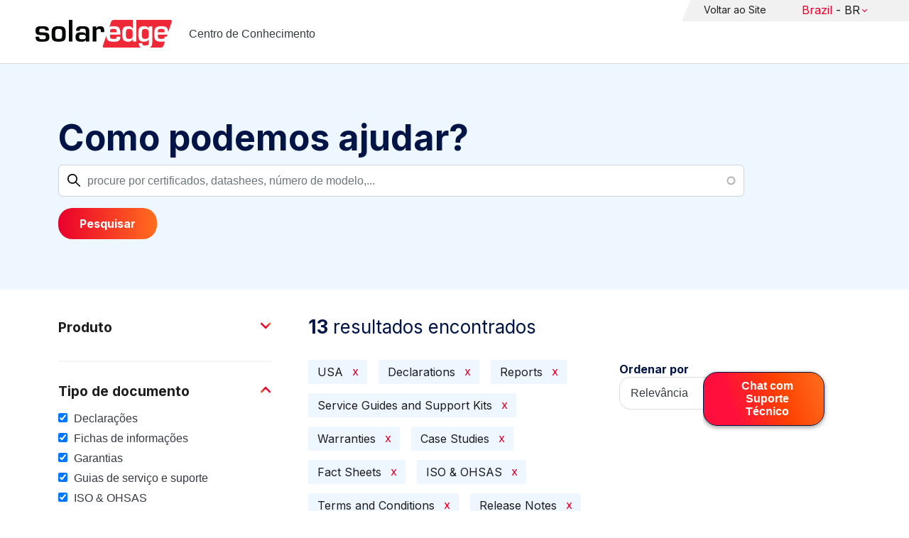

--- FILE ---
content_type: text/html; charset=UTF-8
request_url: https://knowledge-center.solaredge.com/br/search?search=&f%5B0%5D=country%3A2206&f%5B1%5D=document_type%3A1356&f%5B2%5D=document_type%3A1366&f%5B3%5D=document_type%3A1371&f%5B4%5D=document_type%3A1376&f%5B5%5D=document_type%3A1381&f%5B6%5D=document_type%3A1386&f%5B7%5D=document_type%3A1406&f%5B8%5D=document_type%3A1411&f%5B9%5D=document_type%3A1421&f%5B10%5D=language%3A1436
body_size: 15165
content:
<!DOCTYPE html>
<html lang="pt-br" dir="ltr" prefix="content: http://purl.org/rss/1.0/modules/content/  dc: http://purl.org/dc/terms/  foaf: http://xmlns.com/foaf/0.1/  og: http://ogp.me/ns#  rdfs: http://www.w3.org/2000/01/rdf-schema#  schema: http://schema.org/  sioc: http://rdfs.org/sioc/ns#  sioct: http://rdfs.org/sioc/types#  skos: http://www.w3.org/2004/02/skos/core#  xsd: http://www.w3.org/2001/XMLSchema# ">
  <head>
    <script>
      window.dataLayer = window.dataLayer || [];
      function gtag() {
        dataLayer.push(arguments);
      }
      gtag("consent", "default", {
        ad_storage: "denied",
        ad_user_data: "denied",
        ad_personalization: "denied",
        analytics_storage: "denied",
        functionality_storage: "denied",
        personalization_storage: "denied",
        security_storage: "granted",
        wait_for_update: 2000,
      });
      gtag("set", "ads_data_redaction", true);
      gtag("set", "url_passthrough", true);
    </script>
    <!-- Start cookieyes banner -->
    <script id="cookieyes" type="text/javascript" src="https://cdn-cookieyes.com/client_data/921f9f31bb412e26566588cf/script.js"></script>
    <!-- End cookieyes banner -->
    <meta charset="utf-8" />
<link rel="canonical" href="https://knowledge-center.solaredge.com/br/search" />
<meta property="og:url" content="https://knowledge-center.solaredge.com/br/search" />
<meta property="og:title" content="Technical Documentation &amp; Resources | SolarEdge Knowledge Center" />
<meta property="og:description" content="Explore the SolarEdge Knowledge Center for installation guides, datasheets, and resources on our solar energy solutions. Learn more &gt;&gt;" />
<meta property="og:image" content="https://solaredge.prod.acquia-sites.com/sites/kc/themes/barrio_solaredge_kc/images/ogimg2.png" />
<meta property="og:image:url" content="https://solaredge.prod.acquia-sites.com/sites/kc/themes/barrio_solaredge_kc/images/ogimg2.png" />
<meta property="og:image:secure_url" content="https://solaredge.prod.acquia-sites.com/sites/kc/themes/barrio_solaredge_kc/images/ogimg2.png" />
<meta property="og:image:type" content="image/png" />
<meta property="og:image:width" content="1344" />
<meta property="og:image:height" content="756" />
<meta property="og:image:alt" content="SolarEdge" />
<meta name="Generator" content="Drupal 10 (https://www.drupal.org)" />
<meta name="MobileOptimized" content="width" />
<meta name="HandheldFriendly" content="true" />
<meta name="viewport" content="width=device-width, initial-scale=1, maximum-scale=1, user-scalable=0" />
<meta http-equiv="x-ua-compatible" content="ie=edge" />
<link rel="stylesheet" href="https://fonts.googleapis.com/css?family=Inter:400,500,700&amp;display=swap" type="text/css" />
<link rel="icon" href="/sites/kc/themes/barrio_solaredge_kc/favicon.ico" type="image/vnd.microsoft.icon" />

    <title>Pesquisar | Centro de Conhecimento</title>
    <link rel="stylesheet" media="all" href="/core/assets/vendor/jquery.ui/themes/base/core.css?t95ppk" />
<link rel="stylesheet" media="all" href="/core/assets/vendor/jquery.ui/themes/base/autocomplete.css?t95ppk" />
<link rel="stylesheet" media="all" href="/core/assets/vendor/jquery.ui/themes/base/menu.css?t95ppk" />
<link rel="stylesheet" media="all" href="/core/misc/components/progress.module.css?t95ppk" />
<link rel="stylesheet" media="all" href="/core/misc/components/ajax-progress.module.css?t95ppk" />
<link rel="stylesheet" media="all" href="/core/misc/components/autocomplete-loading.module.css?t95ppk" />
<link rel="stylesheet" media="all" href="/core/modules/system/css/components/align.module.css?t95ppk" />
<link rel="stylesheet" media="all" href="/core/modules/system/css/components/fieldgroup.module.css?t95ppk" />
<link rel="stylesheet" media="all" href="/core/modules/system/css/components/container-inline.module.css?t95ppk" />
<link rel="stylesheet" media="all" href="/core/modules/system/css/components/clearfix.module.css?t95ppk" />
<link rel="stylesheet" media="all" href="/core/modules/system/css/components/details.module.css?t95ppk" />
<link rel="stylesheet" media="all" href="/core/modules/system/css/components/hidden.module.css?t95ppk" />
<link rel="stylesheet" media="all" href="/core/modules/system/css/components/item-list.module.css?t95ppk" />
<link rel="stylesheet" media="all" href="/core/modules/system/css/components/js.module.css?t95ppk" />
<link rel="stylesheet" media="all" href="/core/modules/system/css/components/nowrap.module.css?t95ppk" />
<link rel="stylesheet" media="all" href="/core/modules/system/css/components/position-container.module.css?t95ppk" />
<link rel="stylesheet" media="all" href="/core/modules/system/css/components/reset-appearance.module.css?t95ppk" />
<link rel="stylesheet" media="all" href="/core/modules/system/css/components/resize.module.css?t95ppk" />
<link rel="stylesheet" media="all" href="/core/modules/system/css/components/system-status-counter.css?t95ppk" />
<link rel="stylesheet" media="all" href="/core/modules/system/css/components/system-status-report-counters.css?t95ppk" />
<link rel="stylesheet" media="all" href="/core/modules/system/css/components/system-status-report-general-info.css?t95ppk" />
<link rel="stylesheet" media="all" href="/core/modules/system/css/components/tablesort.module.css?t95ppk" />
<link rel="stylesheet" media="all" href="/modules/contrib/chosen/css/chosen-drupal.css?t95ppk" />
<link rel="stylesheet" media="all" href="/libraries/chosen/docs/chosen.css?t95ppk" />
<link rel="stylesheet" media="all" href="/core/../themes/contrib/bootstrap_barrio/components/menu/menu.css?t95ppk" />
<link rel="stylesheet" media="all" href="/core/modules/views/css/views.module.css?t95ppk" />
<link rel="stylesheet" media="all" href="/core/assets/vendor/jquery.ui/themes/base/theme.css?t95ppk" />
<link rel="stylesheet" media="all" href="/modules/contrib/facets/css/hierarchical.css?t95ppk" />
<link rel="stylesheet" media="all" href="/modules/contrib/search_api_autocomplete/css/search_api_autocomplete.css?t95ppk" />
<link rel="stylesheet" media="all" href="/modules/custom/solaredge_chat/css/live_chat.css?t95ppk" />
<link rel="stylesheet" media="all" href="/modules/custom/solaredge_main_navigation/css/main-navigation.css?t95ppk" />
<link rel="stylesheet" media="all" href="/themes/custom/barrio_solaredge/css/style.css?t95ppk" />
<link rel="stylesheet" media="all" href="/sites/kc/themes/barrio_solaredge_kc/css/style.css?t95ppk" />
<link rel="stylesheet" media="all" href="/themes/contrib/bootstrap_barrio/css/components/form.css?t95ppk" />
<link rel="stylesheet" media="all" href="/themes/contrib/bootstrap_barrio/css/colors/messages/messages-light.css?t95ppk" />

    <script type="application/json" data-drupal-selector="drupal-settings-json">{"path":{"baseUrl":"\/","pathPrefix":"br\/","currentPath":"search","currentPathIsAdmin":false,"isFront":false,"currentLanguage":"pt-br","currentQuery":{"f":["country:2206","document_type:1356","document_type:1366","document_type:1371","document_type:1376","document_type:1381","document_type:1386","document_type:1406","document_type:1411","document_type:1421","language:1436"],"search":""}},"pluralDelimiter":"\u0003","suppressDeprecationErrors":true,"gtag":{"tagId":"","consentMode":false,"otherIds":[],"events":[],"additionalConfigInfo":[]},"ajaxPageState":{"libraries":"[base64]","theme":"barrio_solaredge_kc","theme_token":null},"ajaxTrustedUrl":{"form_action_p_pvdeGsVG5zNF_XLGPTvYSKCf43t8qZYSwcfZl2uzM":true,"\/br\/search":true},"gtm":{"tagId":null,"settings":{"data_layer":"dataLayer","include_environment":false},"tagIds":["GTM-MLCRM87"]},"cohesion":{"currentAdminTheme":"seven","front_end_settings":{"global_js":null},"google_map_api_key":"","google_map_api_key_geo":null,"animate_on_view_mobile":"DISABLED","add_animation_classes":"DISABLED","use_dx8":false,"sidebar_view_style":"thumbnails","log_dx8_error":false,"error_url":"\/cohesionapi\/logger\/jserrors","dx8_content_paths":[["settings","content"],["settings","content","text"],["settings","markerInfo","text"],["settings","title"],["markup","prefix"],["markup","suffix"],["markup","attributes",["value"]],["hideNoData","hideData"],["hideNoData","hideData","text"]]},"botSettings":{"bot_url":"https:\/\/se-bot.solaredge.com\/assets\/modules\/channel-web\/inject.js","host":"https:\/\/se-bot.solaredge.com"},"liveChatUrl":"https:\/\/chat.solaredge.com\/index.php\/","chosen":{"selector":"select:visible","minimum_single":20,"minimum_multiple":20,"minimum_width":0,"use_relative_width":false,"options":{"disable_search":false,"disable_search_threshold":0,"allow_single_deselect":false,"add_helper_buttons":false,"search_contains":false,"placeholder_text_multiple":"Choose some options","placeholder_text_single":"Choose an option","no_results_text":"No results match","max_shown_results":null,"inherit_select_classes":true}},"search_api_autocomplete":{"acquia_search":{"auto_submit":true}},"facets":{"softLimit":{"language":5,"country":3,"asset_type":5,"document_type":5,"product":5},"softLimitSettings":{"language":{"showLessLabel":"Show less","showMoreLabel":"Show more"},"country":{"showLessLabel":"Show less","showMoreLabel":"Show more"},"asset_type":{"showLessLabel":"Show less","showMoreLabel":"Show more"},"document_type":{"showLessLabel":"Show less","showMoreLabel":"Show more"},"product":{"showLessLabel":"Show less","showMoreLabel":"Show more"}}},"user":{"uid":0,"permissionsHash":"568043c500ff616cbe1a8cafa7c4dbb6f243a45d82dae1375e8fe0f9020ac272"}}</script>
<script src="/core/misc/drupalSettingsLoader.js?v=10.4.7"></script>
<script src="/modules/contrib/google_tag/js/gtag.js?t95ppk"></script>
<script src="/modules/contrib/google_tag/js/gtm.js?t95ppk"></script>

  <script>var __uzdbm_1 = "5e90ee57-10a6-4fbe-ab14-2c4bac23e5e3";var __uzdbm_2 = "Mjc1NjMyMjAtY25xMy00NTE3LWFkMmUtY2EyNmM4MmRhMTRmJDMuMTkuMjE5LjE4NA==";var __uzdbm_3 = "7f90005e90ee57-10a6-4fbe-ab14-2c4bac23e5e31-17690666551050-00201a44ec93009839810";var __uzdbm_4 = "false";var __uzdbm_5 = "uzmx";var __uzdbm_6 = "7f900023a0ea2f-d86b-4b3f-abbf-7052de2644531-17690666551050-45c349ceb74bc21710";var __uzdbm_7 = "solaredge.com";</script> <script>   (function (w, d, e, u, c, g, a, b) {     w["SSJSConnectorObj"] = w["SSJSConnectorObj"] || {       ss_cid: c,       domain_info: "auto",     };     w[g] = function (i, j) {       w["SSJSConnectorObj"][i] = j;     };     a = d.createElement(e);     a.async = true;     if (       navigator.userAgent.indexOf('MSIE') !== -1 ||       navigator.appVersion.indexOf('Trident/') > -1     ) {       u = u.replace("/advanced/", "/advanced/ie/");     }     a.src = u;     b = d.getElementsByTagName(e)[0];     b.parentNode.insertBefore(a, b);   })(     window, document, "script", "https://knowledge-center.solaredge.com/18f5227b-e27b-445a-a53f-f845fbe69b40/stormcaster.js", "cnq5", "ssConf"   );   ssConf("c1", "https://knowledge-center.solaredge.com");   ssConf("c3", "c99a4269-161c-4242-a3f0-28d44fa6ce24");   ssConf("au", "knowledge-center.solaredge.com");   ssConf("cu", "validate.perfdrive.com, ssc"); </script></head>
  <body class="layout-one-sidebar layout-sidebar-first has-featured-top page-view-acquia-search path-search">
    <a href="#main-content" class="visually-hidden focusable skip-link">
      Skip to main content
    </a>
    <noscript><iframe src="https://www.googletagmanager.com/ns.html?id=GTM-MLCRM87"
                  height="0" width="0" style="display:none;visibility:hidden"></iframe></noscript>

      <div class="dialog-off-canvas-main-canvas" data-off-canvas-main-canvas>
    <div id="page-wrapper">
  <div id="page">
    <header id="header" class="header" role="banner" aria-label="Site header">
                          <a href="/br" title="Centro de Conhecimento" rel="home" class="navbar-brand">
          <img src="/sites/kc/themes/barrio_solaredge_kc/logo.svg" alt="Centro de Conhecimento" class="img-fluid d-inline-block align-top" />
        <span class="ml-2 d-none d-md-inline">Centro de Conhecimento</span>
  </a>


                          <nav class="navbar navbar-dark" id="navbar-top">
                          <section class="row region region-secondary-menu">
    <nav role="navigation" aria-labelledby="block-header-menu-pt-br-menu" id="block-header-menu-pt-br" class="block block-menu navigation menu--header-menu-pt-br">
            
  <h2 class="visually-hidden" id="block-header-menu-pt-br-menu">Header Menu Portuguese, Brazil</h2>
  

        
                  <ul class="clearfix nav" data-component-id="bootstrap_barrio:menu">
                    <li class="nav-item">
                <a href="https://www.solaredge.com/br" class="nav-link nav-link-https--wwwsolaredgecom-br">Voltar ao Site</a>
              </li>
        </ul>
  



  </nav>
<div id="block-solaredgelangnavigationblock" class="block block-solaredge-main-navigation block-solaredge-lang-navigation-block">
  <div class="container">
    
        
          <div class="content">
        

<div class="lang-nav-container nav-container" id="lang-nav">
  <nav role="navigation" class="primary-navigation lang-nav">
    <ul class="main-row">
                      <li class="level-1 with-sub-menu">
          <a class="level-1-link"  href="/br" ><span class="lang-main-label lang-country">Global</span><span class="lang-main-label lang-shortened">- EN</span></a>
                      <a type="button" class="dropdown-button"><span class="lang-main-label lang-country">Global</span><span class="lang-main-label lang-shortened">- EN</span></a>
            <div class="dropdown-wrapper">
              <div class="dropdown">
                                                  <div class="menu-col ">
                    <ul class="menu-col-ul">
                                                                                          <li class=" ">
                                                                                                                    <div class="mobile-sc-arrow-wrapper"><span class="mobile-sc-arrow"></span></div>
                                                            <a class="  menu-title-item  unclickable-menu-item" href="?current=" target="">You are currently visiting</a>
                                                                                                        </li>
                                              <li class=" divider-li-wrapper">
                                                      <span class="divider-menu-item"></span>
                                                                            </li>
                                              <li class="menu-sub-category ">
                                                                                                                    <div class="mobile-sc-arrow-wrapper"><span class="mobile-sc-arrow"></span></div>
                                                            <a class="  menu-title-item  unclickable-menu-item" href="" target="">Global site</a>
                                                                                                            <div class="level-4-wrapper">
                                                                                                                                     <div class="level-4-inner"><a class="   " href="https://knowledge-center.solaredge.com/en/search?search=&amp;sort_by=search_api_relevance" target="_blank">Global – English</a></div>
                                                                                                
                            </div>
                                                  </li>
                                              <li class=" divider-li-wrapper">
                                                      <span class="divider-menu-item"></span>
                                                                            </li>
                                              <li class="menu-sub-category ">
                                                                                                                    <div class="mobile-sc-arrow-wrapper"><span class="mobile-sc-arrow"></span></div>
                                                            <a class="  menu-title-item  unclickable-menu-item" href="" target="">North America</a>
                                                                                                            <div class="level-4-wrapper">
                                                                                                                                     <div class="level-4-inner"><a class="   " href="https://knowledge-center.solaredge.com/us/search?search=&amp;sort_by=search_api_relevance&amp;f%5B0%5D=language%3A1441&amp;f%5B1%5D=language%3A1461&amp;f%5B2%5D=language%3A1586" target="_self">United States – English</a></div>
                                                                                                
                            </div>
                                                  </li>
                                              <li class=" divider-li-wrapper">
                                                      <span class="divider-menu-item"></span>
                                                                            </li>
                                              <li class="menu-sub-category ">
                                                                                                                    <div class="mobile-sc-arrow-wrapper"><span class="mobile-sc-arrow"></span></div>
                                                            <a class="  menu-title-item  unclickable-menu-item" href="" target="">South America</a>
                                                                                                            <div class="level-4-wrapper">
                                                                                                                                     <div class="level-4-inner"><a class="   " href="https://knowledge-center.solaredge.com/br/search?search=&amp;sort_by=search_api_relevance&amp;f%5B0%5D=language%3A1516" target="_blank">Brazil – Português</a></div>
                                                                                                
                            </div>
                                                  </li>
                                          </ul>
                  </div>
                                  <div class="menu-col ">
                    <ul class="menu-col-ul">
                                                                                          <li class="menu-sub-category ">
                                                                                                                    <div class="mobile-sc-arrow-wrapper"><span class="mobile-sc-arrow"></span></div>
                                                            <a class="  menu-title-item  unclickable-menu-item" href="" target="">Europe</a>
                                                                                                            <div class="level-4-wrapper">
                                                                                                                                     <div class="level-4-inner"><a class="   " href="https://knowledge-center.solaredge.com/de/search?search=&amp;sort_by=search_api_relevance&amp;f%5B0%5D=language%3A1431" target="_blank">Germany – Deutsch</a></div>
                                                                                                                                                                                                       <div class="level-4-inner"><a class="   " href="https://knowledge-center.solaredge.com/it/search?search=&amp;sort_by=search_api_relevance&amp;f%5B0%5D=language%3A1466" target="_blank">Italy – Italiano</a></div>
                                                                                                                                                                                                       <div class="level-4-inner"><a class="   " href="https://knowledge-center.solaredge.com/nl/search?search=&amp;sort_by=search_api_relevance&amp;f%5B0%5D=language%3A1491" target="_blank">Netherlands – Nederlands</a></div>
                                                                                                                                                                                                       <div class="level-4-inner"><a class="   " href="https://knowledge-center.solaredge.com/pl/search?search=&amp;sort_by=search_api_relevance&amp;f%5B0%5D=language%3A1471" target="_blank">Poland – Polski</a></div>
                                                                                                                                                                                                       <div class="level-4-inner"><a class="   " href="https://knowledge-center.solaredge.com/swe/search?search=&amp;sort_by=search_api_relevance&amp;f%5B0%5D=language%3A1486" target="_blank">Sweden – Svenska</a></div>
                                                                                                                                                                                                       <div class="level-4-inner"><a class="   " href="https://knowledge-center.solaredge.com/es/search?search=&amp;sort_by=search_api_relevance&amp;f%5B0%5D=language%3A1506" target="_blank">Spain – Español</a></div>
                                                                                                                                                                                                       <div class="level-4-inner"><a class="   " href="https://knowledge-center.solaredge.com/uk/search?search=&amp;sort_by=search_api_relevance&amp;f%5B0%5D=language%3A1436" target="_blank">UK – English</a></div>
                                                                                                                                                                                                       <div class="level-4-inner"><a class="   " href="https://knowledge-center.solaredge.com/fr/search?search=&amp;sort_by=search_api_relevance&amp;f%5B0%5D=language%3A1446" target="_self">France - French</a></div>
                                                                                                
                            </div>
                                                  </li>
                                          </ul>
                  </div>
                                  <div class="menu-col ">
                    <ul class="menu-col-ul">
                                                                                          <li class="menu-sub-category ">
                                                                                                                    <div class="mobile-sc-arrow-wrapper"><span class="mobile-sc-arrow"></span></div>
                                                            <a class="  menu-title-item  unclickable-menu-item" href="" target="">Asia Pacific</a>
                                                                                                            <div class="level-4-wrapper">
                                                                                                                                     <div class="level-4-inner"><a class="   " href="https://knowledge-center.solaredge.com/aus/search?search=&amp;sort_by=search_api_relevance&amp;f%5B0%5D=language%3A1496&amp;f%5B1%5D=language%3A1436" target="_blank">Australia – English</a></div>
                                                                                                                                                                                                       <div class="level-4-inner"><a class="   " href="https://knowledge-center.solaredge.com/ja/search?search=&amp;sort_by=search_api_relevance&amp;f%5B0%5D=language%3A1556" target="_blank">Japan – 日本語</a></div>
                                                                                                                                                                                                       <div class="level-4-inner"><a class="   " href="https://knowledge-center.solaredge.com/tw/search?search=&amp;sort_by=search_api_relevance&amp;f%5B0%5D=language%3A1451" target="_blank">Taiwan – 繁體中文</a></div>
                                                                                                
                            </div>
                                                  </li>
                                          </ul>
                  </div>
                              </div>
            </div>
                  </li>
          </ul>
  </nav>
</div>

      </div>
      </div>
</div>

  </section>

                    </nav>
                  </header>
    <div id="main-wrapper" class="layout-main-wrapper clearfix">
                        <div class="featured-top">
                <section class="row region region-featured-top">
    <div class="views-exposed-form block block-views block-views-exposed-filter-blockacquia-search-page" data-drupal-selector="views-exposed-form-acquia-search-page" id="block-form-acquia-search-1">
  <div class="container">
    
          <h2>Como podemos ajudar?</h2>
        
          <div class="content">
        
<form action="/br/search" method="get" id="views-exposed-form-acquia-search-page" accept-charset="UTF-8">
  <div class="d-flex flex-wrap">
  <div class='search-field-wrapper'>





  <div class="js-form-item js-form-type-search-api-autocomplete form-type-search-api-autocomplete js-form-item-search form-item-search mb-3">
          <label for="edit-search--2">Pesquisar</label>
                    <input placeholder="procure por certificados, datashees, número de modelo,..." data-drupal-selector="edit-search" data-search-api-autocomplete-search="acquia_search" class="form-autocomplete form-control" data-autocomplete-path="/br/search_api_autocomplete/acquia_search?display=page&amp;&amp;filter=search" type="text" id="edit-search--2" name="search" value="" size="30" maxlength="128" />

                      </div>
<span class='search-field-clear-btn'></span><span class='kc-clear-tooltip'>Limpar</span></div><input data-drupal-selector="edit-sort-by" type="hidden" name="sort_by" value="search_api_relevance" class="form-control" />
<input data-drupal-selector="edit-0" type="hidden" name="f[0]" value="country:2206" class="form-control" />
<input data-drupal-selector="edit-1" type="hidden" name="f[1]" value="document_type:1356" class="form-control" />
<input data-drupal-selector="edit-2" type="hidden" name="f[2]" value="document_type:1366" class="form-control" />
<input data-drupal-selector="edit-3" type="hidden" name="f[3]" value="document_type:1371" class="form-control" />
<input data-drupal-selector="edit-4" type="hidden" name="f[4]" value="document_type:1376" class="form-control" />
<input data-drupal-selector="edit-5" type="hidden" name="f[5]" value="document_type:1381" class="form-control" />
<input data-drupal-selector="edit-6" type="hidden" name="f[6]" value="document_type:1386" class="form-control" />
<input data-drupal-selector="edit-7" type="hidden" name="f[7]" value="document_type:1406" class="form-control" />
<input data-drupal-selector="edit-8" type="hidden" name="f[8]" value="document_type:1411" class="form-control" />
<input data-drupal-selector="edit-9" type="hidden" name="f[9]" value="document_type:1421" class="form-control" />
<input data-drupal-selector="edit-10" type="hidden" name="f[10]" value="language:1436" class="form-control" />
<div data-drupal-selector="edit-actions" class="form-actions js-form-wrapper form-wrapper mb-3" id="edit-actions--2"><button class="acquia-search-auto-submit button js-form-submit form-submit btn btn-primary" data-drupal-selector="edit-submit-acquia-search-2" type="submit" id="edit-submit-acquia-search--2" value="Pesquisar">Pesquisar</button>
</div>

</div>

</form>

      </div>
      </div>
</div>

  </section>

          </div>
                            <div id="main" class="container">
          
          <div class="row row-offcanvas row-offcanvas-left clearfix">
                              <div class="sidebar_first sidebar col-md-4 order-first" id="sidebar_first">
                  <div class="filter-toggle-btn"></div>
                  <aside class="section" role="complementary">
                    <div class="filter-toggle-btn"></div>
                      <div class="facet-inactive block-facet--checkbox block block-facets block-facet-blockproduct" id="block-facet-product">
  <div class="container">
    
          <a class="filter-collapsing-link">
        <h2 class="rotated">Produto</h2>
      </a>
        
          <div class="content filters-content collapsed"">
        <div class="facets-widget-checkbox">
      <ul data-drupal-facet-id="product" data-drupal-facet-alias="product" class="facet-inactive js-facets-checkbox-links item-list__checkbox"><li class="facet-item facet-item--expanded"><a href="/br/search?search=&amp;f%5B0%5D=country%3A2206&amp;f%5B1%5D=document_type%3A1356&amp;f%5B2%5D=document_type%3A1366&amp;f%5B3%5D=document_type%3A1371&amp;f%5B4%5D=document_type%3A1376&amp;f%5B5%5D=document_type%3A1381&amp;f%5B6%5D=document_type%3A1386&amp;f%5B7%5D=document_type%3A1406&amp;f%5B8%5D=document_type%3A1411&amp;f%5B9%5D=document_type%3A1421&amp;f%5B10%5D=language%3A1436&amp;f%5B11%5D=product%3A1706" rel="nofollow" data-drupal-facet-item-id="product-1706" data-drupal-facet-item-value="1706" data-drupal-facet-item-count="8"><span class="facet-item__value">Inversores</span>
</a><div class="facets-widget-">
    <ul><li class="facet-item"><a href="/br/search?search=&amp;f%5B0%5D=country%3A2206&amp;f%5B1%5D=document_type%3A1356&amp;f%5B2%5D=document_type%3A1366&amp;f%5B3%5D=document_type%3A1371&amp;f%5B4%5D=document_type%3A1376&amp;f%5B5%5D=document_type%3A1381&amp;f%5B6%5D=document_type%3A1386&amp;f%5B7%5D=document_type%3A1406&amp;f%5B8%5D=document_type%3A1411&amp;f%5B9%5D=document_type%3A1421&amp;f%5B10%5D=language%3A1436&amp;f%5B11%5D=product%3A2306" rel="nofollow" data-drupal-facet-item-id="product-2306" data-drupal-facet-item-value="2306" data-drupal-facet-item-count="2"><span class="facet-item__value">SolarEdge TerraMax Inverter</span>
</a></li><li class="facet-item"><a href="/br/search?search=&amp;f%5B0%5D=country%3A2206&amp;f%5B1%5D=document_type%3A1356&amp;f%5B2%5D=document_type%3A1366&amp;f%5B3%5D=document_type%3A1371&amp;f%5B4%5D=document_type%3A1376&amp;f%5B5%5D=document_type%3A1381&amp;f%5B6%5D=document_type%3A1386&amp;f%5B7%5D=document_type%3A1406&amp;f%5B8%5D=document_type%3A1411&amp;f%5B9%5D=document_type%3A1421&amp;f%5B10%5D=language%3A1436&amp;f%5B11%5D=product%3A1731" rel="nofollow" data-drupal-facet-item-id="product-1731" data-drupal-facet-item-value="1731" data-drupal-facet-item-count="1"><span class="facet-item__value">Inversor monofásico</span>
</a></li><li class="facet-item"><a href="/br/search?search=&amp;f%5B0%5D=country%3A2206&amp;f%5B1%5D=document_type%3A1356&amp;f%5B2%5D=document_type%3A1366&amp;f%5B3%5D=document_type%3A1371&amp;f%5B4%5D=document_type%3A1376&amp;f%5B5%5D=document_type%3A1381&amp;f%5B6%5D=document_type%3A1386&amp;f%5B7%5D=document_type%3A1406&amp;f%5B8%5D=document_type%3A1411&amp;f%5B9%5D=document_type%3A1421&amp;f%5B10%5D=language%3A1436&amp;f%5B11%5D=product%3A1751" rel="nofollow" data-drupal-facet-item-id="product-1751" data-drupal-facet-item-value="1751" data-drupal-facet-item-count="1"><span class="facet-item__value">Inversor monofásico com tecnologia Compact</span>
</a></li><li class="facet-item"><a href="/br/search?search=&amp;f%5B0%5D=country%3A2206&amp;f%5B1%5D=document_type%3A1356&amp;f%5B2%5D=document_type%3A1366&amp;f%5B3%5D=document_type%3A1371&amp;f%5B4%5D=document_type%3A1376&amp;f%5B5%5D=document_type%3A1381&amp;f%5B6%5D=document_type%3A1386&amp;f%5B7%5D=document_type%3A1406&amp;f%5B8%5D=document_type%3A1411&amp;f%5B9%5D=document_type%3A1421&amp;f%5B10%5D=language%3A1436&amp;f%5B11%5D=product%3A1746" rel="nofollow" data-drupal-facet-item-id="product-1746" data-drupal-facet-item-value="1746" data-drupal-facet-item-count="1"><span class="facet-item__value">Inversor monofásico StorEdge</span>
</a></li><li class="facet-item"><a href="/br/search?search=&amp;f%5B0%5D=country%3A2206&amp;f%5B1%5D=document_type%3A1356&amp;f%5B2%5D=document_type%3A1366&amp;f%5B3%5D=document_type%3A1371&amp;f%5B4%5D=document_type%3A1376&amp;f%5B5%5D=document_type%3A1381&amp;f%5B6%5D=document_type%3A1386&amp;f%5B7%5D=document_type%3A1406&amp;f%5B8%5D=document_type%3A1411&amp;f%5B9%5D=document_type%3A1421&amp;f%5B10%5D=language%3A1436&amp;f%5B11%5D=product%3A1721" rel="nofollow" data-drupal-facet-item-id="product-1721" data-drupal-facet-item-value="1721" data-drupal-facet-item-count="1"><span class="facet-item__value">Inversor SolarEdge Home Wave - Monofásico</span>
</a></li><li class="facet-item"><a href="/br/search?search=&amp;f%5B0%5D=country%3A2206&amp;f%5B1%5D=document_type%3A1356&amp;f%5B2%5D=document_type%3A1366&amp;f%5B3%5D=document_type%3A1371&amp;f%5B4%5D=document_type%3A1376&amp;f%5B5%5D=document_type%3A1381&amp;f%5B6%5D=document_type%3A1386&amp;f%5B7%5D=document_type%3A1406&amp;f%5B8%5D=document_type%3A1411&amp;f%5B9%5D=document_type%3A1421&amp;f%5B10%5D=language%3A1436&amp;f%5B11%5D=product%3A1766" rel="nofollow" data-drupal-facet-item-id="product-1766" data-drupal-facet-item-value="1766" data-drupal-facet-item-count="1"><span class="facet-item__value">Inversor SolarEdge Home Wave - Trifásico</span>
</a></li><li class="facet-item"><a href="/br/search?search=&amp;f%5B0%5D=country%3A2206&amp;f%5B1%5D=document_type%3A1356&amp;f%5B2%5D=document_type%3A1366&amp;f%5B3%5D=document_type%3A1371&amp;f%5B4%5D=document_type%3A1376&amp;f%5B5%5D=document_type%3A1381&amp;f%5B6%5D=document_type%3A1386&amp;f%5B7%5D=document_type%3A1406&amp;f%5B8%5D=document_type%3A1411&amp;f%5B9%5D=document_type%3A1421&amp;f%5B10%5D=language%3A1436&amp;f%5B11%5D=product%3A1716" rel="nofollow" data-drupal-facet-item-id="product-1716" data-drupal-facet-item-value="1716" data-drupal-facet-item-count="1"><span class="facet-item__value">Inversor trifásico comercial</span>
</a></li><li class="facet-item"><a href="/br/search?search=&amp;f%5B0%5D=country%3A2206&amp;f%5B1%5D=document_type%3A1356&amp;f%5B2%5D=document_type%3A1366&amp;f%5B3%5D=document_type%3A1371&amp;f%5B4%5D=document_type%3A1376&amp;f%5B5%5D=document_type%3A1381&amp;f%5B6%5D=document_type%3A1386&amp;f%5B7%5D=document_type%3A1406&amp;f%5B8%5D=document_type%3A1411&amp;f%5B9%5D=document_type%3A1421&amp;f%5B10%5D=language%3A1436&amp;f%5B11%5D=product%3A1711" rel="nofollow" data-drupal-facet-item-id="product-1711" data-drupal-facet-item-value="1711" data-drupal-facet-item-count="1"><span class="facet-item__value">Inversor Trifásico com Tecnologia Synergy</span>
</a></li><li class="facet-item"><a href="/br/search?search=&amp;f%5B0%5D=country%3A2206&amp;f%5B1%5D=document_type%3A1356&amp;f%5B2%5D=document_type%3A1366&amp;f%5B3%5D=document_type%3A1371&amp;f%5B4%5D=document_type%3A1376&amp;f%5B5%5D=document_type%3A1381&amp;f%5B6%5D=document_type%3A1386&amp;f%5B7%5D=document_type%3A1406&amp;f%5B8%5D=document_type%3A1411&amp;f%5B9%5D=document_type%3A1421&amp;f%5B10%5D=language%3A1436&amp;f%5B11%5D=product%3A2436" rel="nofollow" data-drupal-facet-item-id="product-2436" data-drupal-facet-item-value="2436" data-drupal-facet-item-count="1"><span class="facet-item__value">Three Phase Commercial Inverter with Synergy Technology</span>
</a></li></ul>
</div>
</li><li class="facet-item"><a href="/br/search?search=&amp;f%5B0%5D=country%3A2206&amp;f%5B1%5D=document_type%3A1356&amp;f%5B2%5D=document_type%3A1366&amp;f%5B3%5D=document_type%3A1371&amp;f%5B4%5D=document_type%3A1376&amp;f%5B5%5D=document_type%3A1381&amp;f%5B6%5D=document_type%3A1386&amp;f%5B7%5D=document_type%3A1406&amp;f%5B8%5D=document_type%3A1411&amp;f%5B9%5D=document_type%3A1421&amp;f%5B10%5D=language%3A1436&amp;f%5B11%5D=product%3A1651" rel="nofollow" data-drupal-facet-item-id="product-1651" data-drupal-facet-item-value="1651" data-drupal-facet-item-count="4"><span class="facet-item__value">Comunicações</span>
</a></li></ul>
</div>

      </div>
      </div>
</div>
<div class="facet-active block-facet--checkbox block block-facets block-facet-blockdocument-type" id="block-document-type">
  <div class="container">
    
          <a class="filter-collapsing-link">
        <h2 class="rotated">Tipo de documento</h2>
      </a>
        
          <div class="content filters-content collapsed"">
        <div class="facets-widget-checkbox">
      <ul data-drupal-facet-id="document_type" data-drupal-facet-alias="document_type" class="facet-active js-facets-checkbox-links item-list__checkbox"><li class="facet-item"><a href="/br/search?search=&amp;f%5B0%5D=country%3A2206&amp;f%5B1%5D=document_type%3A1366&amp;f%5B2%5D=document_type%3A1371&amp;f%5B3%5D=document_type%3A1376&amp;f%5B4%5D=document_type%3A1381&amp;f%5B5%5D=document_type%3A1386&amp;f%5B6%5D=document_type%3A1406&amp;f%5B7%5D=document_type%3A1411&amp;f%5B8%5D=document_type%3A1421&amp;f%5B9%5D=language%3A1436" rel="nofollow" class="is-active" data-drupal-facet-item-id="document-type-1356" data-drupal-facet-item-value="1356" data-drupal-facet-item-count="1">  <span class="facet-item__status js-facet-deactivate">(-)</span>
<span class="facet-item__value">Declarações</span>
</a></li><li class="facet-item"><a href="/br/search?search=&amp;f%5B0%5D=country%3A2206&amp;f%5B1%5D=document_type%3A1356&amp;f%5B2%5D=document_type%3A1366&amp;f%5B3%5D=document_type%3A1371&amp;f%5B4%5D=document_type%3A1376&amp;f%5B5%5D=document_type%3A1381&amp;f%5B6%5D=document_type%3A1406&amp;f%5B7%5D=document_type%3A1411&amp;f%5B8%5D=document_type%3A1421&amp;f%5B9%5D=language%3A1436" rel="nofollow" class="is-active" data-drupal-facet-item-id="document-type-1386" data-drupal-facet-item-value="1386" data-drupal-facet-item-count="1">  <span class="facet-item__status js-facet-deactivate">(-)</span>
<span class="facet-item__value">Fichas de informações</span>
</a></li><li class="facet-item"><a href="/br/search?search=&amp;f%5B0%5D=country%3A2206&amp;f%5B1%5D=document_type%3A1356&amp;f%5B2%5D=document_type%3A1366&amp;f%5B3%5D=document_type%3A1371&amp;f%5B4%5D=document_type%3A1381&amp;f%5B5%5D=document_type%3A1386&amp;f%5B6%5D=document_type%3A1406&amp;f%5B7%5D=document_type%3A1411&amp;f%5B8%5D=document_type%3A1421&amp;f%5B9%5D=language%3A1436" rel="nofollow" class="is-active" data-drupal-facet-item-id="document-type-1376" data-drupal-facet-item-value="1376" data-drupal-facet-item-count="1">  <span class="facet-item__status js-facet-deactivate">(-)</span>
<span class="facet-item__value">Garantias</span>
</a></li><li class="facet-item"><a href="/br/search?search=&amp;f%5B0%5D=country%3A2206&amp;f%5B1%5D=document_type%3A1356&amp;f%5B2%5D=document_type%3A1366&amp;f%5B3%5D=document_type%3A1376&amp;f%5B4%5D=document_type%3A1381&amp;f%5B5%5D=document_type%3A1386&amp;f%5B6%5D=document_type%3A1406&amp;f%5B7%5D=document_type%3A1411&amp;f%5B8%5D=document_type%3A1421&amp;f%5B9%5D=language%3A1436" rel="nofollow" class="is-active" data-drupal-facet-item-id="document-type-1371" data-drupal-facet-item-value="1371" data-drupal-facet-item-count="5">  <span class="facet-item__status js-facet-deactivate">(-)</span>
<span class="facet-item__value">Guias de serviço e suporte</span>
</a></li><li class="facet-item"><a href="/br/search?search=&amp;f%5B0%5D=country%3A2206&amp;f%5B1%5D=document_type%3A1356&amp;f%5B2%5D=document_type%3A1366&amp;f%5B3%5D=document_type%3A1371&amp;f%5B4%5D=document_type%3A1376&amp;f%5B5%5D=document_type%3A1381&amp;f%5B6%5D=document_type%3A1386&amp;f%5B7%5D=document_type%3A1411&amp;f%5B8%5D=document_type%3A1421&amp;f%5B9%5D=language%3A1436" rel="nofollow" class="is-active" data-drupal-facet-item-id="document-type-1406" data-drupal-facet-item-value="1406" data-drupal-facet-item-count="5">  <span class="facet-item__status js-facet-deactivate">(-)</span>
<span class="facet-item__value">ISO &amp; OHSAS</span>
</a></li><li class="facet-item"><a href="/br/search?search=&amp;f%5B0%5D=country%3A2206&amp;f%5B1%5D=document_type%3A1351&amp;f%5B2%5D=document_type%3A1356&amp;f%5B3%5D=document_type%3A1366&amp;f%5B4%5D=document_type%3A1371&amp;f%5B5%5D=document_type%3A1376&amp;f%5B6%5D=document_type%3A1381&amp;f%5B7%5D=document_type%3A1386&amp;f%5B8%5D=document_type%3A1406&amp;f%5B9%5D=document_type%3A1411&amp;f%5B10%5D=document_type%3A1421&amp;f%5B11%5D=language%3A1436" rel="nofollow" data-drupal-facet-item-id="document-type-1351" data-drupal-facet-item-value="1351" data-drupal-facet-item-count="23"><span class="facet-item__value">Certificados</span>
</a></li><li class="facet-item"><a href="/br/search?search=&amp;f%5B0%5D=country%3A2206&amp;f%5B1%5D=document_type%3A1336&amp;f%5B2%5D=document_type%3A1356&amp;f%5B3%5D=document_type%3A1366&amp;f%5B4%5D=document_type%3A1371&amp;f%5B5%5D=document_type%3A1376&amp;f%5B6%5D=document_type%3A1381&amp;f%5B7%5D=document_type%3A1386&amp;f%5B8%5D=document_type%3A1406&amp;f%5B9%5D=document_type%3A1411&amp;f%5B10%5D=document_type%3A1421&amp;f%5B11%5D=language%3A1436" rel="nofollow" data-drupal-facet-item-id="document-type-1336" data-drupal-facet-item-value="1336" data-drupal-facet-item-count="12"><span class="facet-item__value">Datasheets</span>
</a></li><li class="facet-item"><a href="/br/search?search=&amp;f%5B0%5D=country%3A2206&amp;f%5B1%5D=document_type%3A1356&amp;f%5B2%5D=document_type%3A1366&amp;f%5B3%5D=document_type%3A1371&amp;f%5B4%5D=document_type%3A1376&amp;f%5B5%5D=document_type%3A1381&amp;f%5B6%5D=document_type%3A1386&amp;f%5B7%5D=document_type%3A1406&amp;f%5B8%5D=document_type%3A1411&amp;f%5B9%5D=document_type%3A1416&amp;f%5B10%5D=document_type%3A1421&amp;f%5B11%5D=language%3A1436" rel="nofollow" data-drupal-facet-item-id="document-type-1416" data-drupal-facet-item-value="1416" data-drupal-facet-item-count="1"><span class="facet-item__value">Declarações de políticas</span>
</a></li><li class="facet-item"><a href="/br/search?search=&amp;f%5B0%5D=country%3A2206&amp;f%5B1%5D=document_type%3A1356&amp;f%5B2%5D=document_type%3A1361&amp;f%5B3%5D=document_type%3A1366&amp;f%5B4%5D=document_type%3A1371&amp;f%5B5%5D=document_type%3A1376&amp;f%5B6%5D=document_type%3A1381&amp;f%5B7%5D=document_type%3A1386&amp;f%5B8%5D=document_type%3A1406&amp;f%5B9%5D=document_type%3A1411&amp;f%5B10%5D=document_type%3A1421&amp;f%5B11%5D=language%3A1436" rel="nofollow" data-drupal-facet-item-id="document-type-1361" data-drupal-facet-item-value="1361" data-drupal-facet-item-count="2"><span class="facet-item__value">Folhetos</span>
</a></li><li class="facet-item"><a href="/br/search?search=&amp;f%5B0%5D=country%3A2206&amp;f%5B1%5D=document_type%3A1341&amp;f%5B2%5D=document_type%3A1356&amp;f%5B3%5D=document_type%3A1366&amp;f%5B4%5D=document_type%3A1371&amp;f%5B5%5D=document_type%3A1376&amp;f%5B6%5D=document_type%3A1381&amp;f%5B7%5D=document_type%3A1386&amp;f%5B8%5D=document_type%3A1406&amp;f%5B9%5D=document_type%3A1411&amp;f%5B10%5D=document_type%3A1421&amp;f%5B11%5D=language%3A1436" rel="nofollow" data-drupal-facet-item-id="document-type-1341" data-drupal-facet-item-value="1341" data-drupal-facet-item-count="5"><span class="facet-item__value">guia de instalação</span>
</a></li><li class="facet-item"><a href="/br/search?search=&amp;f%5B0%5D=country%3A2206&amp;f%5B1%5D=document_type%3A1356&amp;f%5B2%5D=document_type%3A1366&amp;f%5B3%5D=document_type%3A1371&amp;f%5B4%5D=document_type%3A1376&amp;f%5B5%5D=document_type%3A1381&amp;f%5B6%5D=document_type%3A1386&amp;f%5B7%5D=document_type%3A1406&amp;f%5B8%5D=document_type%3A1411&amp;f%5B9%5D=document_type%3A1421&amp;f%5B10%5D=document_type%3A2281&amp;f%5B11%5D=language%3A1436" rel="nofollow" data-drupal-facet-item-id="document-type-2281" data-drupal-facet-item-value="2281" data-drupal-facet-item-count="2"><span class="facet-item__value">Guia de Instalação Rápida</span>
</a></li><li class="facet-item"><a href="/br/search?search=&amp;f%5B0%5D=country%3A2206&amp;f%5B1%5D=document_type%3A1346&amp;f%5B2%5D=document_type%3A1356&amp;f%5B3%5D=document_type%3A1366&amp;f%5B4%5D=document_type%3A1371&amp;f%5B5%5D=document_type%3A1376&amp;f%5B6%5D=document_type%3A1381&amp;f%5B7%5D=document_type%3A1386&amp;f%5B8%5D=document_type%3A1406&amp;f%5B9%5D=document_type%3A1411&amp;f%5B10%5D=document_type%3A1421&amp;f%5B11%5D=language%3A1436" rel="nofollow" data-drupal-facet-item-id="document-type-1346" data-drupal-facet-item-value="1346" data-drupal-facet-item-count="33"><span class="facet-item__value">Notas de aplicação e notas técnicas</span>
</a></li><li class="facet-item"><a href="/br/search?search=&amp;f%5B0%5D=country%3A2206&amp;f%5B1%5D=document_type%3A1356&amp;f%5B2%5D=document_type%3A1366&amp;f%5B3%5D=document_type%3A1371&amp;f%5B4%5D=document_type%3A1376&amp;f%5B5%5D=document_type%3A1381&amp;f%5B6%5D=document_type%3A1386&amp;f%5B7%5D=document_type%3A1406&amp;f%5B8%5D=document_type%3A1411&amp;f%5B9%5D=document_type%3A1421&amp;f%5B10%5D=document_type%3A2321&amp;f%5B11%5D=language%3A1436" rel="nofollow" data-drupal-facet-item-id="document-type-2321" data-drupal-facet-item-value="2321" data-drupal-facet-item-count="1"><span class="facet-item__value">User Guide</span>
</a></li></ul>
</div>

      </div>
      </div>
</div>
<div class="facet-inactive block-facet--checkbox block block-facets block-facet-blockasset-type" id="block-facet-asset-type">
  <div class="container">
    
          <a class="filter-collapsing-link">
        <h2 class="rotated">Tipo de conteúdo</h2>
      </a>
        
          <div class="content filters-content collapsed"">
        <div class="facets-widget-checkbox">
      <ul data-drupal-facet-id="asset_type" data-drupal-facet-alias="asset_type" class="facet-inactive js-facets-checkbox-links item-list__checkbox"><li class="facet-item"><a href="/br/search?search=&amp;f%5B0%5D=asset_type%3A1291&amp;f%5B1%5D=country%3A2206&amp;f%5B2%5D=document_type%3A1356&amp;f%5B3%5D=document_type%3A1366&amp;f%5B4%5D=document_type%3A1371&amp;f%5B5%5D=document_type%3A1376&amp;f%5B6%5D=document_type%3A1381&amp;f%5B7%5D=document_type%3A1386&amp;f%5B8%5D=document_type%3A1406&amp;f%5B9%5D=document_type%3A1411&amp;f%5B10%5D=document_type%3A1421&amp;f%5B11%5D=language%3A1436" rel="nofollow" data-drupal-facet-item-id="asset-type-1291" data-drupal-facet-item-value="1291" data-drupal-facet-item-count="7"><span class="facet-item__value">Documentação técnica</span>
</a></li><li class="facet-item"><a href="/br/search?search=&amp;f%5B0%5D=asset_type%3A1301&amp;f%5B1%5D=country%3A2206&amp;f%5B2%5D=document_type%3A1356&amp;f%5B3%5D=document_type%3A1366&amp;f%5B4%5D=document_type%3A1371&amp;f%5B5%5D=document_type%3A1376&amp;f%5B6%5D=document_type%3A1381&amp;f%5B7%5D=document_type%3A1386&amp;f%5B8%5D=document_type%3A1406&amp;f%5B9%5D=document_type%3A1411&amp;f%5B10%5D=document_type%3A1421&amp;f%5B11%5D=language%3A1436" rel="nofollow" data-drupal-facet-item-id="asset-type-1301" data-drupal-facet-item-value="1301" data-drupal-facet-item-count="5"><span class="facet-item__value">Informações corporativas</span>
</a></li><li class="facet-item"><a href="/br/search?search=&amp;f%5B0%5D=asset_type%3A1296&amp;f%5B1%5D=country%3A2206&amp;f%5B2%5D=document_type%3A1356&amp;f%5B3%5D=document_type%3A1366&amp;f%5B4%5D=document_type%3A1371&amp;f%5B5%5D=document_type%3A1376&amp;f%5B6%5D=document_type%3A1381&amp;f%5B7%5D=document_type%3A1386&amp;f%5B8%5D=document_type%3A1406&amp;f%5B9%5D=document_type%3A1411&amp;f%5B10%5D=document_type%3A1421&amp;f%5B11%5D=language%3A1436" rel="nofollow" data-drupal-facet-item-id="asset-type-1296" data-drupal-facet-item-value="1296" data-drupal-facet-item-count="1"><span class="facet-item__value">Materiais de marketing</span>
</a></li></ul>
</div>

      </div>
      </div>
</div>
<div class="facet-active block-facet--checkbox block block-facets block-facet-blockcountry" id="block-search-filter-country">
  <div class="container">
    
          <a class="filter-collapsing-link">
        <h2 class="rotated">País</h2>
      </a>
        
          <div class="content filters-content collapsed"">
        <div class="facets-widget-checkbox">
      <ul data-drupal-facet-id="country" data-drupal-facet-alias="country" class="facet-active js-facets-checkbox-links item-list__checkbox"><li class="facet-item facet-item--expanded"><a href="/br/search?search=&amp;f%5B0%5D=country%3A2011&amp;f%5B1%5D=country%3A2206&amp;f%5B2%5D=document_type%3A1356&amp;f%5B3%5D=document_type%3A1366&amp;f%5B4%5D=document_type%3A1371&amp;f%5B5%5D=document_type%3A1376&amp;f%5B6%5D=document_type%3A1381&amp;f%5B7%5D=document_type%3A1386&amp;f%5B8%5D=document_type%3A1406&amp;f%5B9%5D=document_type%3A1411&amp;f%5B10%5D=document_type%3A1421&amp;f%5B11%5D=language%3A1436" rel="nofollow" data-drupal-facet-item-id="country-2011" data-drupal-facet-item-value="2011" data-drupal-facet-item-count="143"><span class="facet-item__value">Europa</span>
</a><div class="facets-widget-">
    <ul><li class="facet-item"><a href="/br/search?search=&amp;f%5B0%5D=country%3A2081&amp;f%5B1%5D=country%3A2206&amp;f%5B2%5D=document_type%3A1356&amp;f%5B3%5D=document_type%3A1366&amp;f%5B4%5D=document_type%3A1371&amp;f%5B5%5D=document_type%3A1376&amp;f%5B6%5D=document_type%3A1381&amp;f%5B7%5D=document_type%3A1386&amp;f%5B8%5D=document_type%3A1406&amp;f%5B9%5D=document_type%3A1411&amp;f%5B10%5D=document_type%3A1421&amp;f%5B11%5D=language%3A1436" rel="nofollow" data-drupal-facet-item-id="country-2081" data-drupal-facet-item-value="2081" data-drupal-facet-item-count="20"><span class="facet-item__value">Reino Unido</span>
</a></li><li class="facet-item"><a href="/br/search?search=&amp;f%5B0%5D=country%3A2016&amp;f%5B1%5D=country%3A2206&amp;f%5B2%5D=document_type%3A1356&amp;f%5B3%5D=document_type%3A1366&amp;f%5B4%5D=document_type%3A1371&amp;f%5B5%5D=document_type%3A1376&amp;f%5B6%5D=document_type%3A1381&amp;f%5B7%5D=document_type%3A1386&amp;f%5B8%5D=document_type%3A1406&amp;f%5B9%5D=document_type%3A1411&amp;f%5B10%5D=document_type%3A1421&amp;f%5B11%5D=language%3A1436" rel="nofollow" data-drupal-facet-item-id="country-2016" data-drupal-facet-item-value="2016" data-drupal-facet-item-count="6"><span class="facet-item__value">Bélgica</span>
</a></li><li class="facet-item"><a href="/br/search?search=&amp;f%5B0%5D=country%3A2141&amp;f%5B1%5D=country%3A2206&amp;f%5B2%5D=document_type%3A1356&amp;f%5B3%5D=document_type%3A1366&amp;f%5B4%5D=document_type%3A1371&amp;f%5B5%5D=document_type%3A1376&amp;f%5B6%5D=document_type%3A1381&amp;f%5B7%5D=document_type%3A1386&amp;f%5B8%5D=document_type%3A1406&amp;f%5B9%5D=document_type%3A1411&amp;f%5B10%5D=document_type%3A1421&amp;f%5B11%5D=language%3A1436" rel="nofollow" data-drupal-facet-item-id="country-2141" data-drupal-facet-item-value="2141" data-drupal-facet-item-count="6"><span class="facet-item__value">Chipre</span>
</a></li><li class="facet-item"><a href="/br/search?search=&amp;f%5B0%5D=country%3A2041&amp;f%5B1%5D=country%3A2206&amp;f%5B2%5D=document_type%3A1356&amp;f%5B3%5D=document_type%3A1366&amp;f%5B4%5D=document_type%3A1371&amp;f%5B5%5D=document_type%3A1376&amp;f%5B6%5D=document_type%3A1381&amp;f%5B7%5D=document_type%3A1386&amp;f%5B8%5D=document_type%3A1406&amp;f%5B9%5D=document_type%3A1411&amp;f%5B10%5D=document_type%3A1421&amp;f%5B11%5D=language%3A1436" rel="nofollow" data-drupal-facet-item-id="country-2041" data-drupal-facet-item-value="2041" data-drupal-facet-item-count="6"><span class="facet-item__value">Itália</span>
</a></li><li class="facet-item"><a href="/br/search?search=&amp;f%5B0%5D=country%3A2026&amp;f%5B1%5D=country%3A2206&amp;f%5B2%5D=document_type%3A1356&amp;f%5B3%5D=document_type%3A1366&amp;f%5B4%5D=document_type%3A1371&amp;f%5B5%5D=document_type%3A1376&amp;f%5B6%5D=document_type%3A1381&amp;f%5B7%5D=document_type%3A1386&amp;f%5B8%5D=document_type%3A1406&amp;f%5B9%5D=document_type%3A1411&amp;f%5B10%5D=document_type%3A1421&amp;f%5B11%5D=language%3A1436" rel="nofollow" data-drupal-facet-item-id="country-2026" data-drupal-facet-item-value="2026" data-drupal-facet-item-count="4"><span class="facet-item__value">Alemanha</span>
</a></li><li class="facet-item"><a href="/br/search?search=&amp;f%5B0%5D=country%3A2151&amp;f%5B1%5D=country%3A2206&amp;f%5B2%5D=document_type%3A1356&amp;f%5B3%5D=document_type%3A1366&amp;f%5B4%5D=document_type%3A1371&amp;f%5B5%5D=document_type%3A1376&amp;f%5B6%5D=document_type%3A1381&amp;f%5B7%5D=document_type%3A1386&amp;f%5B8%5D=document_type%3A1406&amp;f%5B9%5D=document_type%3A1411&amp;f%5B10%5D=document_type%3A1421&amp;f%5B11%5D=language%3A1436" rel="nofollow" data-drupal-facet-item-id="country-2151" data-drupal-facet-item-value="2151" data-drupal-facet-item-count="4"><span class="facet-item__value">Croácia</span>
</a></li><li class="facet-item"><a href="/br/search?search=&amp;f%5B0%5D=country%3A2071&amp;f%5B1%5D=country%3A2206&amp;f%5B2%5D=document_type%3A1356&amp;f%5B3%5D=document_type%3A1366&amp;f%5B4%5D=document_type%3A1371&amp;f%5B5%5D=document_type%3A1376&amp;f%5B6%5D=document_type%3A1381&amp;f%5B7%5D=document_type%3A1386&amp;f%5B8%5D=document_type%3A1406&amp;f%5B9%5D=document_type%3A1411&amp;f%5B10%5D=document_type%3A1421&amp;f%5B11%5D=language%3A1436" rel="nofollow" data-drupal-facet-item-id="country-2071" data-drupal-facet-item-value="2071" data-drupal-facet-item-count="4"><span class="facet-item__value">Espanha</span>
</a></li><li class="facet-item"><a href="/br/search?search=&amp;f%5B0%5D=country%3A2156&amp;f%5B1%5D=country%3A2206&amp;f%5B2%5D=document_type%3A1356&amp;f%5B3%5D=document_type%3A1366&amp;f%5B4%5D=document_type%3A1371&amp;f%5B5%5D=document_type%3A1376&amp;f%5B6%5D=document_type%3A1381&amp;f%5B7%5D=document_type%3A1386&amp;f%5B8%5D=document_type%3A1406&amp;f%5B9%5D=document_type%3A1411&amp;f%5B10%5D=document_type%3A1421&amp;f%5B11%5D=language%3A1436" rel="nofollow" data-drupal-facet-item-id="country-2156" data-drupal-facet-item-value="2156" data-drupal-facet-item-count="4"><span class="facet-item__value">Estônia</span>
</a></li><li class="facet-item"><a href="/br/search?search=&amp;f%5B0%5D=country%3A2131&amp;f%5B1%5D=country%3A2206&amp;f%5B2%5D=document_type%3A1356&amp;f%5B3%5D=document_type%3A1366&amp;f%5B4%5D=document_type%3A1371&amp;f%5B5%5D=document_type%3A1376&amp;f%5B6%5D=document_type%3A1381&amp;f%5B7%5D=document_type%3A1386&amp;f%5B8%5D=document_type%3A1406&amp;f%5B9%5D=document_type%3A1411&amp;f%5B10%5D=document_type%3A1421&amp;f%5B11%5D=language%3A1436" rel="nofollow" data-drupal-facet-item-id="country-2131" data-drupal-facet-item-value="2131" data-drupal-facet-item-count="4"><span class="facet-item__value">Finlândia</span>
</a></li><li class="facet-item"><a href="/br/search?search=&amp;f%5B0%5D=country%3A2066&amp;f%5B1%5D=country%3A2206&amp;f%5B2%5D=document_type%3A1356&amp;f%5B3%5D=document_type%3A1366&amp;f%5B4%5D=document_type%3A1371&amp;f%5B5%5D=document_type%3A1376&amp;f%5B6%5D=document_type%3A1381&amp;f%5B7%5D=document_type%3A1386&amp;f%5B8%5D=document_type%3A1406&amp;f%5B9%5D=document_type%3A1411&amp;f%5B10%5D=document_type%3A1421&amp;f%5B11%5D=language%3A1436" rel="nofollow" data-drupal-facet-item-id="country-2066" data-drupal-facet-item-value="2066" data-drupal-facet-item-count="4"><span class="facet-item__value">Hungria</span>
</a></li><li class="facet-item"><a href="/br/search?search=&amp;f%5B0%5D=country%3A2096&amp;f%5B1%5D=country%3A2206&amp;f%5B2%5D=document_type%3A1356&amp;f%5B3%5D=document_type%3A1366&amp;f%5B4%5D=document_type%3A1371&amp;f%5B5%5D=document_type%3A1376&amp;f%5B6%5D=document_type%3A1381&amp;f%5B7%5D=document_type%3A1386&amp;f%5B8%5D=document_type%3A1406&amp;f%5B9%5D=document_type%3A1411&amp;f%5B10%5D=document_type%3A1421&amp;f%5B11%5D=language%3A1436" rel="nofollow" data-drupal-facet-item-id="country-2096" data-drupal-facet-item-value="2096" data-drupal-facet-item-count="4"><span class="facet-item__value">Irlanda</span>
</a></li><li class="facet-item"><a href="/br/search?search=&amp;f%5B0%5D=country%3A2021&amp;f%5B1%5D=country%3A2206&amp;f%5B2%5D=document_type%3A1356&amp;f%5B3%5D=document_type%3A1366&amp;f%5B4%5D=document_type%3A1371&amp;f%5B5%5D=document_type%3A1376&amp;f%5B6%5D=document_type%3A1381&amp;f%5B7%5D=document_type%3A1386&amp;f%5B8%5D=document_type%3A1406&amp;f%5B9%5D=document_type%3A1411&amp;f%5B10%5D=document_type%3A1421&amp;f%5B11%5D=language%3A1436" rel="nofollow" data-drupal-facet-item-id="country-2021" data-drupal-facet-item-value="2021" data-drupal-facet-item-count="3"><span class="facet-item__value">Áustria</span>
</a></li><li class="facet-item"><a href="/br/search?search=&amp;f%5B0%5D=country%3A2091&amp;f%5B1%5D=country%3A2206&amp;f%5B2%5D=document_type%3A1356&amp;f%5B3%5D=document_type%3A1366&amp;f%5B4%5D=document_type%3A1371&amp;f%5B5%5D=document_type%3A1376&amp;f%5B6%5D=document_type%3A1381&amp;f%5B7%5D=document_type%3A1386&amp;f%5B8%5D=document_type%3A1406&amp;f%5B9%5D=document_type%3A1411&amp;f%5B10%5D=document_type%3A1421&amp;f%5B11%5D=language%3A1436" rel="nofollow" data-drupal-facet-item-id="country-2091" data-drupal-facet-item-value="2091" data-drupal-facet-item-count="3"><span class="facet-item__value">Bulgária</span>
</a></li><li class="facet-item"><a href="/br/search?search=&amp;f%5B0%5D=country%3A2086&amp;f%5B1%5D=country%3A2206&amp;f%5B2%5D=document_type%3A1356&amp;f%5B3%5D=document_type%3A1366&amp;f%5B4%5D=document_type%3A1371&amp;f%5B5%5D=document_type%3A1376&amp;f%5B6%5D=document_type%3A1381&amp;f%5B7%5D=document_type%3A1386&amp;f%5B8%5D=document_type%3A1406&amp;f%5B9%5D=document_type%3A1411&amp;f%5B10%5D=document_type%3A1421&amp;f%5B11%5D=language%3A1436" rel="nofollow" data-drupal-facet-item-id="country-2086" data-drupal-facet-item-value="2086" data-drupal-facet-item-count="3"><span class="facet-item__value">Dinamarca</span>
</a></li><li class="facet-item"><a href="/br/search?search=&amp;f%5B0%5D=country%3A2116&amp;f%5B1%5D=country%3A2206&amp;f%5B2%5D=document_type%3A1356&amp;f%5B3%5D=document_type%3A1366&amp;f%5B4%5D=document_type%3A1371&amp;f%5B5%5D=document_type%3A1376&amp;f%5B6%5D=document_type%3A1381&amp;f%5B7%5D=document_type%3A1386&amp;f%5B8%5D=document_type%3A1406&amp;f%5B9%5D=document_type%3A1411&amp;f%5B10%5D=document_type%3A1421&amp;f%5B11%5D=language%3A1436" rel="nofollow" data-drupal-facet-item-id="country-2116" data-drupal-facet-item-value="2116" data-drupal-facet-item-count="3"><span class="facet-item__value">Eslováquia</span>
</a></li><li class="facet-item"><a href="/br/search?search=&amp;f%5B0%5D=country%3A2146&amp;f%5B1%5D=country%3A2206&amp;f%5B2%5D=document_type%3A1356&amp;f%5B3%5D=document_type%3A1366&amp;f%5B4%5D=document_type%3A1371&amp;f%5B5%5D=document_type%3A1376&amp;f%5B6%5D=document_type%3A1381&amp;f%5B7%5D=document_type%3A1386&amp;f%5B8%5D=document_type%3A1406&amp;f%5B9%5D=document_type%3A1411&amp;f%5B10%5D=document_type%3A1421&amp;f%5B11%5D=language%3A1436" rel="nofollow" data-drupal-facet-item-id="country-2146" data-drupal-facet-item-value="2146" data-drupal-facet-item-count="3"><span class="facet-item__value">Eslovênia</span>
</a></li><li class="facet-item"><a href="/br/search?search=&amp;f%5B0%5D=country%3A2031&amp;f%5B1%5D=country%3A2206&amp;f%5B2%5D=document_type%3A1356&amp;f%5B3%5D=document_type%3A1366&amp;f%5B4%5D=document_type%3A1371&amp;f%5B5%5D=document_type%3A1376&amp;f%5B6%5D=document_type%3A1381&amp;f%5B7%5D=document_type%3A1386&amp;f%5B8%5D=document_type%3A1406&amp;f%5B9%5D=document_type%3A1411&amp;f%5B10%5D=document_type%3A1421&amp;f%5B11%5D=language%3A1436" rel="nofollow" data-drupal-facet-item-id="country-2031" data-drupal-facet-item-value="2031" data-drupal-facet-item-count="3"><span class="facet-item__value">França</span>
</a></li><li class="facet-item"><a href="/br/search?search=&amp;f%5B0%5D=country%3A2051&amp;f%5B1%5D=country%3A2206&amp;f%5B2%5D=document_type%3A1356&amp;f%5B3%5D=document_type%3A1366&amp;f%5B4%5D=document_type%3A1371&amp;f%5B5%5D=document_type%3A1376&amp;f%5B6%5D=document_type%3A1381&amp;f%5B7%5D=document_type%3A1386&amp;f%5B8%5D=document_type%3A1406&amp;f%5B9%5D=document_type%3A1411&amp;f%5B10%5D=document_type%3A1421&amp;f%5B11%5D=language%3A1436" rel="nofollow" data-drupal-facet-item-id="country-2051" data-drupal-facet-item-value="2051" data-drupal-facet-item-count="3"><span class="facet-item__value">Grécia</span>
</a></li><li class="facet-item"><a href="/br/search?search=&amp;f%5B0%5D=country%3A2061&amp;f%5B1%5D=country%3A2206&amp;f%5B2%5D=document_type%3A1356&amp;f%5B3%5D=document_type%3A1366&amp;f%5B4%5D=document_type%3A1371&amp;f%5B5%5D=document_type%3A1376&amp;f%5B6%5D=document_type%3A1381&amp;f%5B7%5D=document_type%3A1386&amp;f%5B8%5D=document_type%3A1406&amp;f%5B9%5D=document_type%3A1411&amp;f%5B10%5D=document_type%3A1421&amp;f%5B11%5D=language%3A1436" rel="nofollow" data-drupal-facet-item-id="country-2061" data-drupal-facet-item-value="2061" data-drupal-facet-item-count="3"><span class="facet-item__value">Holanda</span>
</a></li><li class="facet-item"><a href="/br/search?search=&amp;f%5B0%5D=country%3A2101&amp;f%5B1%5D=country%3A2206&amp;f%5B2%5D=document_type%3A1356&amp;f%5B3%5D=document_type%3A1366&amp;f%5B4%5D=document_type%3A1371&amp;f%5B5%5D=document_type%3A1376&amp;f%5B6%5D=document_type%3A1381&amp;f%5B7%5D=document_type%3A1386&amp;f%5B8%5D=document_type%3A1406&amp;f%5B9%5D=document_type%3A1411&amp;f%5B10%5D=document_type%3A1421&amp;f%5B11%5D=language%3A1436" rel="nofollow" data-drupal-facet-item-id="country-2101" data-drupal-facet-item-value="2101" data-drupal-facet-item-count="3"><span class="facet-item__value">Letônia</span>
</a></li><li class="facet-item"><a href="/br/search?search=&amp;f%5B0%5D=country%3A2106&amp;f%5B1%5D=country%3A2206&amp;f%5B2%5D=document_type%3A1356&amp;f%5B3%5D=document_type%3A1366&amp;f%5B4%5D=document_type%3A1371&amp;f%5B5%5D=document_type%3A1376&amp;f%5B6%5D=document_type%3A1381&amp;f%5B7%5D=document_type%3A1386&amp;f%5B8%5D=document_type%3A1406&amp;f%5B9%5D=document_type%3A1411&amp;f%5B10%5D=document_type%3A1421&amp;f%5B11%5D=language%3A1436" rel="nofollow" data-drupal-facet-item-id="country-2106" data-drupal-facet-item-value="2106" data-drupal-facet-item-count="3"><span class="facet-item__value">Lituânia</span>
</a></li><li class="facet-item"><a href="/br/search?search=&amp;f%5B0%5D=country%3A2126&amp;f%5B1%5D=country%3A2206&amp;f%5B2%5D=document_type%3A1356&amp;f%5B3%5D=document_type%3A1366&amp;f%5B4%5D=document_type%3A1371&amp;f%5B5%5D=document_type%3A1376&amp;f%5B6%5D=document_type%3A1381&amp;f%5B7%5D=document_type%3A1386&amp;f%5B8%5D=document_type%3A1406&amp;f%5B9%5D=document_type%3A1411&amp;f%5B10%5D=document_type%3A1421&amp;f%5B11%5D=language%3A1436" rel="nofollow" data-drupal-facet-item-id="country-2126" data-drupal-facet-item-value="2126" data-drupal-facet-item-count="3"><span class="facet-item__value">Noruega</span>
</a></li><li class="facet-item"><a href="/br/search?search=&amp;f%5B0%5D=country%3A2046&amp;f%5B1%5D=country%3A2206&amp;f%5B2%5D=document_type%3A1356&amp;f%5B3%5D=document_type%3A1366&amp;f%5B4%5D=document_type%3A1371&amp;f%5B5%5D=document_type%3A1376&amp;f%5B6%5D=document_type%3A1381&amp;f%5B7%5D=document_type%3A1386&amp;f%5B8%5D=document_type%3A1406&amp;f%5B9%5D=document_type%3A1411&amp;f%5B10%5D=document_type%3A1421&amp;f%5B11%5D=language%3A1436" rel="nofollow" data-drupal-facet-item-id="country-2046" data-drupal-facet-item-value="2046" data-drupal-facet-item-count="3"><span class="facet-item__value">Polônia</span>
</a></li><li class="facet-item"><a href="/br/search?search=&amp;f%5B0%5D=country%3A2111&amp;f%5B1%5D=country%3A2206&amp;f%5B2%5D=document_type%3A1356&amp;f%5B3%5D=document_type%3A1366&amp;f%5B4%5D=document_type%3A1371&amp;f%5B5%5D=document_type%3A1376&amp;f%5B6%5D=document_type%3A1381&amp;f%5B7%5D=document_type%3A1386&amp;f%5B8%5D=document_type%3A1406&amp;f%5B9%5D=document_type%3A1411&amp;f%5B10%5D=document_type%3A1421&amp;f%5B11%5D=language%3A1436" rel="nofollow" data-drupal-facet-item-id="country-2111" data-drupal-facet-item-value="2111" data-drupal-facet-item-count="3"><span class="facet-item__value">Portugal</span>
</a></li><li class="facet-item"><a href="/br/search?search=&amp;f%5B0%5D=country%3A2036&amp;f%5B1%5D=country%3A2206&amp;f%5B2%5D=document_type%3A1356&amp;f%5B3%5D=document_type%3A1366&amp;f%5B4%5D=document_type%3A1371&amp;f%5B5%5D=document_type%3A1376&amp;f%5B6%5D=document_type%3A1381&amp;f%5B7%5D=document_type%3A1386&amp;f%5B8%5D=document_type%3A1406&amp;f%5B9%5D=document_type%3A1411&amp;f%5B10%5D=document_type%3A1421&amp;f%5B11%5D=language%3A1436" rel="nofollow" data-drupal-facet-item-id="country-2036" data-drupal-facet-item-value="2036" data-drupal-facet-item-count="3"><span class="facet-item__value">República Tcheca</span>
</a></li><li class="facet-item"><a href="/br/search?search=&amp;f%5B0%5D=country%3A2056&amp;f%5B1%5D=country%3A2206&amp;f%5B2%5D=document_type%3A1356&amp;f%5B3%5D=document_type%3A1366&amp;f%5B4%5D=document_type%3A1371&amp;f%5B5%5D=document_type%3A1376&amp;f%5B6%5D=document_type%3A1381&amp;f%5B7%5D=document_type%3A1386&amp;f%5B8%5D=document_type%3A1406&amp;f%5B9%5D=document_type%3A1411&amp;f%5B10%5D=document_type%3A1421&amp;f%5B11%5D=language%3A1436" rel="nofollow" data-drupal-facet-item-id="country-2056" data-drupal-facet-item-value="2056" data-drupal-facet-item-count="3"><span class="facet-item__value">Suécia</span>
</a></li><li class="facet-item"><a href="/br/search?search=&amp;f%5B0%5D=country%3A2136&amp;f%5B1%5D=country%3A2206&amp;f%5B2%5D=document_type%3A1356&amp;f%5B3%5D=document_type%3A1366&amp;f%5B4%5D=document_type%3A1371&amp;f%5B5%5D=document_type%3A1376&amp;f%5B6%5D=document_type%3A1381&amp;f%5B7%5D=document_type%3A1386&amp;f%5B8%5D=document_type%3A1406&amp;f%5B9%5D=document_type%3A1411&amp;f%5B10%5D=document_type%3A1421&amp;f%5B11%5D=language%3A1436" rel="nofollow" data-drupal-facet-item-id="country-2136" data-drupal-facet-item-value="2136" data-drupal-facet-item-count="3"><span class="facet-item__value">Suíça</span>
</a></li><li class="facet-item"><a href="/br/search?search=&amp;f%5B0%5D=country%3A2121&amp;f%5B1%5D=country%3A2206&amp;f%5B2%5D=document_type%3A1356&amp;f%5B3%5D=document_type%3A1366&amp;f%5B4%5D=document_type%3A1371&amp;f%5B5%5D=document_type%3A1376&amp;f%5B6%5D=document_type%3A1381&amp;f%5B7%5D=document_type%3A1386&amp;f%5B8%5D=document_type%3A1406&amp;f%5B9%5D=document_type%3A1411&amp;f%5B10%5D=document_type%3A1421&amp;f%5B11%5D=language%3A1436" rel="nofollow" data-drupal-facet-item-id="country-2121" data-drupal-facet-item-value="2121" data-drupal-facet-item-count="2"><span class="facet-item__value">Turquia</span>
</a></li><li class="facet-item"><a href="/br/search?search=&amp;f%5B0%5D=country%3A2166&amp;f%5B1%5D=country%3A2206&amp;f%5B2%5D=document_type%3A1356&amp;f%5B3%5D=document_type%3A1366&amp;f%5B4%5D=document_type%3A1371&amp;f%5B5%5D=document_type%3A1376&amp;f%5B6%5D=document_type%3A1381&amp;f%5B7%5D=document_type%3A1386&amp;f%5B8%5D=document_type%3A1406&amp;f%5B9%5D=document_type%3A1411&amp;f%5B10%5D=document_type%3A1421&amp;f%5B11%5D=language%3A1436" rel="nofollow" data-drupal-facet-item-id="country-2166" data-drupal-facet-item-value="2166" data-drupal-facet-item-count="1"><span class="facet-item__value">Luxemburgo</span>
</a></li><li class="facet-item"><a href="/br/search?search=&amp;f%5B0%5D=country%3A2161&amp;f%5B1%5D=country%3A2206&amp;f%5B2%5D=document_type%3A1356&amp;f%5B3%5D=document_type%3A1366&amp;f%5B4%5D=document_type%3A1371&amp;f%5B5%5D=document_type%3A1376&amp;f%5B6%5D=document_type%3A1381&amp;f%5B7%5D=document_type%3A1386&amp;f%5B8%5D=document_type%3A1406&amp;f%5B9%5D=document_type%3A1411&amp;f%5B10%5D=document_type%3A1421&amp;f%5B11%5D=language%3A1436" rel="nofollow" data-drupal-facet-item-id="country-2161" data-drupal-facet-item-value="2161" data-drupal-facet-item-count="1"><span class="facet-item__value">Romênia</span>
</a></li><li class="facet-item"><a href="/br/search?search=&amp;f%5B0%5D=country%3A2076&amp;f%5B1%5D=country%3A2206&amp;f%5B2%5D=document_type%3A1356&amp;f%5B3%5D=document_type%3A1366&amp;f%5B4%5D=document_type%3A1371&amp;f%5B5%5D=document_type%3A1376&amp;f%5B6%5D=document_type%3A1381&amp;f%5B7%5D=document_type%3A1386&amp;f%5B8%5D=document_type%3A1406&amp;f%5B9%5D=document_type%3A1411&amp;f%5B10%5D=document_type%3A1421&amp;f%5B11%5D=language%3A1436" rel="nofollow" data-drupal-facet-item-id="country-2076" data-drupal-facet-item-value="2076" data-drupal-facet-item-count="1"><span class="facet-item__value">Ucrânia</span>
</a></li></ul>
</div>
</li><li class="facet-item facet-item--expanded"><a href="/br/search?search=&amp;f%5B0%5D=country%3A1931&amp;f%5B1%5D=country%3A2206&amp;f%5B2%5D=document_type%3A1356&amp;f%5B3%5D=document_type%3A1366&amp;f%5B4%5D=document_type%3A1371&amp;f%5B5%5D=document_type%3A1376&amp;f%5B6%5D=document_type%3A1381&amp;f%5B7%5D=document_type%3A1386&amp;f%5B8%5D=document_type%3A1406&amp;f%5B9%5D=document_type%3A1411&amp;f%5B10%5D=document_type%3A1421&amp;f%5B11%5D=language%3A1436" rel="nofollow" data-drupal-facet-item-id="country-1931" data-drupal-facet-item-value="1931" data-drupal-facet-item-count="54"><span class="facet-item__value">Ásia e Oriente Médio</span>
</a><div class="facets-widget-">
    <ul><li class="facet-item"><a href="/br/search?search=&amp;f%5B0%5D=country%3A1941&amp;f%5B1%5D=country%3A2206&amp;f%5B2%5D=document_type%3A1356&amp;f%5B3%5D=document_type%3A1366&amp;f%5B4%5D=document_type%3A1371&amp;f%5B5%5D=document_type%3A1376&amp;f%5B6%5D=document_type%3A1381&amp;f%5B7%5D=document_type%3A1386&amp;f%5B8%5D=document_type%3A1406&amp;f%5B9%5D=document_type%3A1411&amp;f%5B10%5D=document_type%3A1421&amp;f%5B11%5D=language%3A1436" rel="nofollow" data-drupal-facet-item-id="country-1941" data-drupal-facet-item-value="1941" data-drupal-facet-item-count="12"><span class="facet-item__value">Israel</span>
</a></li><li class="facet-item"><a href="/br/search?search=&amp;f%5B0%5D=country%3A1976&amp;f%5B1%5D=country%3A2206&amp;f%5B2%5D=document_type%3A1356&amp;f%5B3%5D=document_type%3A1366&amp;f%5B4%5D=document_type%3A1371&amp;f%5B5%5D=document_type%3A1376&amp;f%5B6%5D=document_type%3A1381&amp;f%5B7%5D=document_type%3A1386&amp;f%5B8%5D=document_type%3A1406&amp;f%5B9%5D=document_type%3A1411&amp;f%5B10%5D=document_type%3A1421&amp;f%5B11%5D=language%3A1436" rel="nofollow" data-drupal-facet-item-id="country-1976" data-drupal-facet-item-value="1976" data-drupal-facet-item-count="6"><span class="facet-item__value">Taiwan</span>
</a></li><li class="facet-item"><a href="/br/search?search=&amp;f%5B0%5D=country%3A1986&amp;f%5B1%5D=country%3A2206&amp;f%5B2%5D=document_type%3A1356&amp;f%5B3%5D=document_type%3A1366&amp;f%5B4%5D=document_type%3A1371&amp;f%5B5%5D=document_type%3A1376&amp;f%5B6%5D=document_type%3A1381&amp;f%5B7%5D=document_type%3A1386&amp;f%5B8%5D=document_type%3A1406&amp;f%5B9%5D=document_type%3A1411&amp;f%5B10%5D=document_type%3A1421&amp;f%5B11%5D=language%3A1436" rel="nofollow" data-drupal-facet-item-id="country-1986" data-drupal-facet-item-value="1986" data-drupal-facet-item-count="4"><span class="facet-item__value">Filipinas</span>
</a></li><li class="facet-item"><a href="/br/search?search=&amp;f%5B0%5D=country%3A1951&amp;f%5B1%5D=country%3A2206&amp;f%5B2%5D=document_type%3A1356&amp;f%5B3%5D=document_type%3A1366&amp;f%5B4%5D=document_type%3A1371&amp;f%5B5%5D=document_type%3A1376&amp;f%5B6%5D=document_type%3A1381&amp;f%5B7%5D=document_type%3A1386&amp;f%5B8%5D=document_type%3A1406&amp;f%5B9%5D=document_type%3A1411&amp;f%5B10%5D=document_type%3A1421&amp;f%5B11%5D=language%3A1436" rel="nofollow" data-drupal-facet-item-id="country-1951" data-drupal-facet-item-value="1951" data-drupal-facet-item-count="4"><span class="facet-item__value">Índia</span>
</a></li><li class="facet-item"><a href="/br/search?search=&amp;f%5B0%5D=country%3A1946&amp;f%5B1%5D=country%3A2206&amp;f%5B2%5D=document_type%3A1356&amp;f%5B3%5D=document_type%3A1366&amp;f%5B4%5D=document_type%3A1371&amp;f%5B5%5D=document_type%3A1376&amp;f%5B6%5D=document_type%3A1381&amp;f%5B7%5D=document_type%3A1386&amp;f%5B8%5D=document_type%3A1406&amp;f%5B9%5D=document_type%3A1411&amp;f%5B10%5D=document_type%3A1421&amp;f%5B11%5D=language%3A1436" rel="nofollow" data-drupal-facet-item-id="country-1946" data-drupal-facet-item-value="1946" data-drupal-facet-item-count="3"><span class="facet-item__value">Cingapura</span>
</a></li><li class="facet-item"><a href="/br/search?search=&amp;f%5B0%5D=country%3A1966&amp;f%5B1%5D=country%3A2206&amp;f%5B2%5D=document_type%3A1356&amp;f%5B3%5D=document_type%3A1366&amp;f%5B4%5D=document_type%3A1371&amp;f%5B5%5D=document_type%3A1376&amp;f%5B6%5D=document_type%3A1381&amp;f%5B7%5D=document_type%3A1386&amp;f%5B8%5D=document_type%3A1406&amp;f%5B9%5D=document_type%3A1411&amp;f%5B10%5D=document_type%3A1421&amp;f%5B11%5D=language%3A1436" rel="nofollow" data-drupal-facet-item-id="country-1966" data-drupal-facet-item-value="1966" data-drupal-facet-item-count="3"><span class="facet-item__value">Coreia do Sul</span>
</a></li><li class="facet-item"><a href="/br/search?search=&amp;f%5B0%5D=country%3A1956&amp;f%5B1%5D=country%3A2206&amp;f%5B2%5D=document_type%3A1356&amp;f%5B3%5D=document_type%3A1366&amp;f%5B4%5D=document_type%3A1371&amp;f%5B5%5D=document_type%3A1376&amp;f%5B6%5D=document_type%3A1381&amp;f%5B7%5D=document_type%3A1386&amp;f%5B8%5D=document_type%3A1406&amp;f%5B9%5D=document_type%3A1411&amp;f%5B10%5D=document_type%3A1421&amp;f%5B11%5D=language%3A1436" rel="nofollow" data-drupal-facet-item-id="country-1956" data-drupal-facet-item-value="1956" data-drupal-facet-item-count="3"><span class="facet-item__value">Japão</span>
</a></li><li class="facet-item"><a href="/br/search?search=&amp;f%5B0%5D=country%3A1981&amp;f%5B1%5D=country%3A2206&amp;f%5B2%5D=document_type%3A1356&amp;f%5B3%5D=document_type%3A1366&amp;f%5B4%5D=document_type%3A1371&amp;f%5B5%5D=document_type%3A1376&amp;f%5B6%5D=document_type%3A1381&amp;f%5B7%5D=document_type%3A1386&amp;f%5B8%5D=document_type%3A1406&amp;f%5B9%5D=document_type%3A1411&amp;f%5B10%5D=document_type%3A1421&amp;f%5B11%5D=language%3A1436" rel="nofollow" data-drupal-facet-item-id="country-1981" data-drupal-facet-item-value="1981" data-drupal-facet-item-count="3"><span class="facet-item__value">Malásia</span>
</a></li><li class="facet-item"><a href="/br/search?search=&amp;f%5B0%5D=country%3A2001&amp;f%5B1%5D=country%3A2206&amp;f%5B2%5D=document_type%3A1356&amp;f%5B3%5D=document_type%3A1366&amp;f%5B4%5D=document_type%3A1371&amp;f%5B5%5D=document_type%3A1376&amp;f%5B6%5D=document_type%3A1381&amp;f%5B7%5D=document_type%3A1386&amp;f%5B8%5D=document_type%3A1406&amp;f%5B9%5D=document_type%3A1411&amp;f%5B10%5D=document_type%3A1421&amp;f%5B11%5D=language%3A1436" rel="nofollow" data-drupal-facet-item-id="country-2001" data-drupal-facet-item-value="2001" data-drupal-facet-item-count="2"><span class="facet-item__value">Jordânia</span>
</a></li><li class="facet-item"><a href="/br/search?search=&amp;f%5B0%5D=country%3A1936&amp;f%5B1%5D=country%3A2206&amp;f%5B2%5D=document_type%3A1356&amp;f%5B3%5D=document_type%3A1366&amp;f%5B4%5D=document_type%3A1371&amp;f%5B5%5D=document_type%3A1376&amp;f%5B6%5D=document_type%3A1381&amp;f%5B7%5D=document_type%3A1386&amp;f%5B8%5D=document_type%3A1406&amp;f%5B9%5D=document_type%3A1411&amp;f%5B10%5D=document_type%3A1421&amp;f%5B11%5D=language%3A1436" rel="nofollow" data-drupal-facet-item-id="country-1936" data-drupal-facet-item-value="1936" data-drupal-facet-item-count="1"><span class="facet-item__value">China</span>
</a></li><li class="facet-item"><a href="/br/search?search=&amp;f%5B0%5D=country%3A1961&amp;f%5B1%5D=country%3A2206&amp;f%5B2%5D=document_type%3A1356&amp;f%5B3%5D=document_type%3A1366&amp;f%5B4%5D=document_type%3A1371&amp;f%5B5%5D=document_type%3A1376&amp;f%5B6%5D=document_type%3A1381&amp;f%5B7%5D=document_type%3A1386&amp;f%5B8%5D=document_type%3A1406&amp;f%5B9%5D=document_type%3A1411&amp;f%5B10%5D=document_type%3A1421&amp;f%5B11%5D=language%3A1436" rel="nofollow" data-drupal-facet-item-id="country-1961" data-drupal-facet-item-value="1961" data-drupal-facet-item-count="1"><span class="facet-item__value">Tailândia</span>
</a></li></ul>
</div>
</li><li class="facet-item facet-item--expanded"><a href="/br/search?search=&amp;f%5B0%5D=country%3A1916&amp;f%5B1%5D=country%3A2206&amp;f%5B2%5D=document_type%3A1356&amp;f%5B3%5D=document_type%3A1366&amp;f%5B4%5D=document_type%3A1371&amp;f%5B5%5D=document_type%3A1376&amp;f%5B6%5D=document_type%3A1381&amp;f%5B7%5D=document_type%3A1386&amp;f%5B8%5D=document_type%3A1406&amp;f%5B9%5D=document_type%3A1411&amp;f%5B10%5D=document_type%3A1421&amp;f%5B11%5D=language%3A1436" rel="nofollow" data-drupal-facet-item-id="country-1916" data-drupal-facet-item-value="1916" data-drupal-facet-item-count="33"><span class="facet-item__value">África</span>
</a><div class="facets-widget-">
    <ul><li class="facet-item"><a href="/br/search?search=&amp;f%5B0%5D=country%3A1921&amp;f%5B1%5D=country%3A2206&amp;f%5B2%5D=document_type%3A1356&amp;f%5B3%5D=document_type%3A1366&amp;f%5B4%5D=document_type%3A1371&amp;f%5B5%5D=document_type%3A1376&amp;f%5B6%5D=document_type%3A1381&amp;f%5B7%5D=document_type%3A1386&amp;f%5B8%5D=document_type%3A1406&amp;f%5B9%5D=document_type%3A1411&amp;f%5B10%5D=document_type%3A1421&amp;f%5B11%5D=language%3A1436" rel="nofollow" data-drupal-facet-item-id="country-1921" data-drupal-facet-item-value="1921" data-drupal-facet-item-count="16"><span class="facet-item__value">África do Sul</span>
</a></li><li class="facet-item"><a href="/br/search?search=&amp;f%5B0%5D=country%3A1926&amp;f%5B1%5D=country%3A2206&amp;f%5B2%5D=document_type%3A1356&amp;f%5B3%5D=document_type%3A1366&amp;f%5B4%5D=document_type%3A1371&amp;f%5B5%5D=document_type%3A1376&amp;f%5B6%5D=document_type%3A1381&amp;f%5B7%5D=document_type%3A1386&amp;f%5B8%5D=document_type%3A1406&amp;f%5B9%5D=document_type%3A1411&amp;f%5B10%5D=document_type%3A1421&amp;f%5B11%5D=language%3A1436" rel="nofollow" data-drupal-facet-item-id="country-1926" data-drupal-facet-item-value="1926" data-drupal-facet-item-count="4"><span class="facet-item__value">Ilhas Maurício</span>
</a></li></ul>
</div>
</li><li class="facet-item facet-item--expanded facet-item--active-trail"><a href="/br/search?search=&amp;f%5B0%5D=country%3A2201&amp;f%5B1%5D=country%3A2206&amp;f%5B2%5D=document_type%3A1356&amp;f%5B3%5D=document_type%3A1366&amp;f%5B4%5D=document_type%3A1371&amp;f%5B5%5D=document_type%3A1376&amp;f%5B6%5D=document_type%3A1381&amp;f%5B7%5D=document_type%3A1386&amp;f%5B8%5D=document_type%3A1406&amp;f%5B9%5D=document_type%3A1411&amp;f%5B10%5D=document_type%3A1421&amp;f%5B11%5D=language%3A1436" rel="nofollow" data-drupal-facet-item-id="country-2201" data-drupal-facet-item-value="2201" data-drupal-facet-item-count="27"><span class="facet-item__value">América do Norte</span>
</a><div class="facets-widget-">
    <ul><li class="facet-item"><a href="/br/search?search=&amp;f%5B0%5D=country%3A2201&amp;f%5B1%5D=document_type%3A1356&amp;f%5B2%5D=document_type%3A1366&amp;f%5B3%5D=document_type%3A1371&amp;f%5B4%5D=document_type%3A1376&amp;f%5B5%5D=document_type%3A1381&amp;f%5B6%5D=document_type%3A1386&amp;f%5B7%5D=document_type%3A1406&amp;f%5B8%5D=document_type%3A1411&amp;f%5B9%5D=document_type%3A1421&amp;f%5B10%5D=language%3A1436" rel="nofollow" class="is-active" data-drupal-facet-item-id="country-2206" data-drupal-facet-item-value="2206" data-drupal-facet-item-count="13">  <span class="facet-item__status js-facet-deactivate">(-)</span>
<span class="facet-item__value">Estados Unidos</span>
</a></li><li class="facet-item"><a href="/br/search?search=&amp;f%5B0%5D=country%3A2206&amp;f%5B1%5D=country%3A2216&amp;f%5B2%5D=document_type%3A1356&amp;f%5B3%5D=document_type%3A1366&amp;f%5B4%5D=document_type%3A1371&amp;f%5B5%5D=document_type%3A1376&amp;f%5B6%5D=document_type%3A1381&amp;f%5B7%5D=document_type%3A1386&amp;f%5B8%5D=document_type%3A1406&amp;f%5B9%5D=document_type%3A1411&amp;f%5B10%5D=document_type%3A1421&amp;f%5B11%5D=language%3A1436" rel="nofollow" data-drupal-facet-item-id="country-2216" data-drupal-facet-item-value="2216" data-drupal-facet-item-count="13"><span class="facet-item__value">Canadá</span>
</a></li><li class="facet-item"><a href="/br/search?search=&amp;f%5B0%5D=country%3A2206&amp;f%5B1%5D=country%3A2221&amp;f%5B2%5D=document_type%3A1356&amp;f%5B3%5D=document_type%3A1366&amp;f%5B4%5D=document_type%3A1371&amp;f%5B5%5D=document_type%3A1376&amp;f%5B6%5D=document_type%3A1381&amp;f%5B7%5D=document_type%3A1386&amp;f%5B8%5D=document_type%3A1406&amp;f%5B9%5D=document_type%3A1411&amp;f%5B10%5D=document_type%3A1421&amp;f%5B11%5D=language%3A1436" rel="nofollow" data-drupal-facet-item-id="country-2221" data-drupal-facet-item-value="2221" data-drupal-facet-item-count="3"><span class="facet-item__value">Jamaica</span>
</a></li><li class="facet-item"><a href="/br/search?search=&amp;f%5B0%5D=country%3A2206&amp;f%5B1%5D=country%3A2211&amp;f%5B2%5D=document_type%3A1356&amp;f%5B3%5D=document_type%3A1366&amp;f%5B4%5D=document_type%3A1371&amp;f%5B5%5D=document_type%3A1376&amp;f%5B6%5D=document_type%3A1381&amp;f%5B7%5D=document_type%3A1386&amp;f%5B8%5D=document_type%3A1406&amp;f%5B9%5D=document_type%3A1411&amp;f%5B10%5D=document_type%3A1421&amp;f%5B11%5D=language%3A1436" rel="nofollow" data-drupal-facet-item-id="country-2211" data-drupal-facet-item-value="2211" data-drupal-facet-item-count="2"><span class="facet-item__value">México</span>
</a></li></ul>
</div>
</li><li class="facet-item facet-item--expanded"><a href="/br/search?search=&amp;f%5B0%5D=country%3A2206&amp;f%5B1%5D=country%3A2231&amp;f%5B2%5D=document_type%3A1356&amp;f%5B3%5D=document_type%3A1366&amp;f%5B4%5D=document_type%3A1371&amp;f%5B5%5D=document_type%3A1376&amp;f%5B6%5D=document_type%3A1381&amp;f%5B7%5D=document_type%3A1386&amp;f%5B8%5D=document_type%3A1406&amp;f%5B9%5D=document_type%3A1411&amp;f%5B10%5D=document_type%3A1421&amp;f%5B11%5D=language%3A1436" rel="nofollow" data-drupal-facet-item-id="country-2231" data-drupal-facet-item-value="2231" data-drupal-facet-item-count="19"><span class="facet-item__value">América do Sul</span>
</a><div class="facets-widget-">
    <ul><li class="facet-item"><a href="/br/search?search=&amp;f%5B0%5D=country%3A2206&amp;f%5B1%5D=country%3A2236&amp;f%5B2%5D=document_type%3A1356&amp;f%5B3%5D=document_type%3A1366&amp;f%5B4%5D=document_type%3A1371&amp;f%5B5%5D=document_type%3A1376&amp;f%5B6%5D=document_type%3A1381&amp;f%5B7%5D=document_type%3A1386&amp;f%5B8%5D=document_type%3A1406&amp;f%5B9%5D=document_type%3A1411&amp;f%5B10%5D=document_type%3A1421&amp;f%5B11%5D=language%3A1436" rel="nofollow" data-drupal-facet-item-id="country-2236" data-drupal-facet-item-value="2236" data-drupal-facet-item-count="2"><span class="facet-item__value">Brasil</span>
</a></li><li class="facet-item"><a href="/br/search?search=&amp;f%5B0%5D=country%3A2206&amp;f%5B1%5D=country%3A2246&amp;f%5B2%5D=document_type%3A1356&amp;f%5B3%5D=document_type%3A1366&amp;f%5B4%5D=document_type%3A1371&amp;f%5B5%5D=document_type%3A1376&amp;f%5B6%5D=document_type%3A1381&amp;f%5B7%5D=document_type%3A1386&amp;f%5B8%5D=document_type%3A1406&amp;f%5B9%5D=document_type%3A1411&amp;f%5B10%5D=document_type%3A1421&amp;f%5B11%5D=language%3A1436" rel="nofollow" data-drupal-facet-item-id="country-2246" data-drupal-facet-item-value="2246" data-drupal-facet-item-count="2"><span class="facet-item__value">Uruguai</span>
</a></li><li class="facet-item"><a href="/br/search?search=&amp;f%5B0%5D=country%3A2206&amp;f%5B1%5D=country%3A2241&amp;f%5B2%5D=document_type%3A1356&amp;f%5B3%5D=document_type%3A1366&amp;f%5B4%5D=document_type%3A1371&amp;f%5B5%5D=document_type%3A1376&amp;f%5B6%5D=document_type%3A1381&amp;f%5B7%5D=document_type%3A1386&amp;f%5B8%5D=document_type%3A1406&amp;f%5B9%5D=document_type%3A1411&amp;f%5B10%5D=document_type%3A1421&amp;f%5B11%5D=language%3A1436" rel="nofollow" data-drupal-facet-item-id="country-2241" data-drupal-facet-item-value="2241" data-drupal-facet-item-count="1"><span class="facet-item__value">Colômbia</span>
</a></li></ul>
</div>
</li><li class="facet-item facet-item--expanded"><a href="/br/search?search=&amp;f%5B0%5D=country%3A2206&amp;f%5B1%5D=country%3A2251&amp;f%5B2%5D=document_type%3A1356&amp;f%5B3%5D=document_type%3A1366&amp;f%5B4%5D=document_type%3A1371&amp;f%5B5%5D=document_type%3A1376&amp;f%5B6%5D=document_type%3A1381&amp;f%5B7%5D=document_type%3A1386&amp;f%5B8%5D=document_type%3A1406&amp;f%5B9%5D=document_type%3A1411&amp;f%5B10%5D=document_type%3A1421&amp;f%5B11%5D=language%3A1436" rel="nofollow" data-drupal-facet-item-id="country-2251" data-drupal-facet-item-value="2251" data-drupal-facet-item-count="18"><span class="facet-item__value">Pacífico Sul</span>
</a><div class="facets-widget-">
    <ul><li class="facet-item"><a href="/br/search?search=&amp;f%5B0%5D=country%3A2206&amp;f%5B1%5D=country%3A2256&amp;f%5B2%5D=document_type%3A1356&amp;f%5B3%5D=document_type%3A1366&amp;f%5B4%5D=document_type%3A1371&amp;f%5B5%5D=document_type%3A1376&amp;f%5B6%5D=document_type%3A1381&amp;f%5B7%5D=document_type%3A1386&amp;f%5B8%5D=document_type%3A1406&amp;f%5B9%5D=document_type%3A1411&amp;f%5B10%5D=document_type%3A1421&amp;f%5B11%5D=language%3A1436" rel="nofollow" data-drupal-facet-item-id="country-2256" data-drupal-facet-item-value="2256" data-drupal-facet-item-count="12"><span class="facet-item__value">Austrália</span>
</a></li></ul>
</div>
</li></ul>
</div>

      </div>
      </div>
</div>
<div class="facet-active block-facet--checkbox block block-facets block-facet-blocklanguage" id="block-search-filter-language">
  <div class="container">
    
          <a class="filter-collapsing-link">
        <h2 class="rotated">Idioma</h2>
      </a>
        
          <div class="content filters-content collapsed"">
        <div class="facets-widget-checkbox">
      <ul data-drupal-facet-id="language" data-drupal-facet-alias="language" class="facet-active js-facets-checkbox-links item-list__checkbox"><li class="facet-item"><a href="/br/search?search=&amp;f%5B0%5D=country%3A2206&amp;f%5B1%5D=document_type%3A1356&amp;f%5B2%5D=document_type%3A1366&amp;f%5B3%5D=document_type%3A1371&amp;f%5B4%5D=document_type%3A1376&amp;f%5B5%5D=document_type%3A1381&amp;f%5B6%5D=document_type%3A1386&amp;f%5B7%5D=document_type%3A1406&amp;f%5B8%5D=document_type%3A1411&amp;f%5B9%5D=document_type%3A1421" rel="nofollow" class="is-active" data-drupal-facet-item-id="language-1436" data-drupal-facet-item-value="1436" data-drupal-facet-item-count="13">  <span class="facet-item__status js-facet-deactivate">(-)</span>
<span class="facet-item__value">Inglês</span>
</a></li><li class="facet-item"><a href="/br/search?search=&amp;f%5B0%5D=country%3A2206&amp;f%5B1%5D=document_type%3A1356&amp;f%5B2%5D=document_type%3A1366&amp;f%5B3%5D=document_type%3A1371&amp;f%5B4%5D=document_type%3A1376&amp;f%5B5%5D=document_type%3A1381&amp;f%5B6%5D=document_type%3A1386&amp;f%5B7%5D=document_type%3A1406&amp;f%5B8%5D=document_type%3A1411&amp;f%5B9%5D=document_type%3A1421&amp;f%5B10%5D=language%3A1436&amp;f%5B11%5D=language%3A1441" rel="nofollow" data-drupal-facet-item-id="language-1441" data-drupal-facet-item-value="1441" data-drupal-facet-item-count="42"><span class="facet-item__value">Inglês (Estados Unidos)</span>
</a></li><li class="facet-item"><a href="/br/search?search=&amp;f%5B0%5D=country%3A2206&amp;f%5B1%5D=document_type%3A1356&amp;f%5B2%5D=document_type%3A1366&amp;f%5B3%5D=document_type%3A1371&amp;f%5B4%5D=document_type%3A1376&amp;f%5B5%5D=document_type%3A1381&amp;f%5B6%5D=document_type%3A1386&amp;f%5B7%5D=document_type%3A1406&amp;f%5B8%5D=document_type%3A1411&amp;f%5B9%5D=document_type%3A1421&amp;f%5B10%5D=language%3A1436&amp;f%5B11%5D=language%3A1496" rel="nofollow" data-drupal-facet-item-id="language-1496" data-drupal-facet-item-value="1496" data-drupal-facet-item-count="3"><span class="facet-item__value">Inglês (Austrália)</span>
</a></li></ul>
</div>

      </div>
      </div>
</div>
<div class="kc-search-status-superseded block block-kc-core block-kc-search-status-superseded" data-drupal-selector="kc-search-status-superseded" id="block-search-status-superseded">
  <div class="container">
    
        
          <div class="content">
        
<form action="/br/search?search=&amp;f%5B0%5D=country%3A2206&amp;f%5B1%5D=document_type%3A1356&amp;f%5B2%5D=document_type%3A1366&amp;f%5B3%5D=document_type%3A1371&amp;f%5B4%5D=document_type%3A1376&amp;f%5B5%5D=document_type%3A1381&amp;f%5B6%5D=document_type%3A1386&amp;f%5B7%5D=document_type%3A1406&amp;f%5B8%5D=document_type%3A1411&amp;f%5B9%5D=document_type%3A1421&amp;f%5B10%5D=language%3A1436" method="post" id="kc-search-status-superseded" accept-charset="UTF-8">
  

      



  <div class="js-form-item js-form-type-checkbox checkbox form-check form-switch mb-3 js-form-item-status-superseded form-item-status-superseded">
                      <input onChange="this.form.submit();" data-drupal-selector="edit-status-superseded" type="checkbox" id="edit-status-superseded" name="status_superseded" value="1" class="form-checkbox form-check-input">
              <label  class="form-check-label" for="edit-status-superseded">
        Mostrar apenas documentos obsoletos
      </label>
                  </div>
<button style="display:none;" data-drupal-selector="edit-submit" type="submit" id="edit-submit--2" name="op" value="Submit" class="button js-form-submit form-submit btn btn-primary">Submit</button>
<input autocomplete="off" data-drupal-selector="form-hg23zlt779v5izdls63xnojaktjzgqg9dwhhcvt3cxq" type="hidden" name="form_build_id" value="form-HG23ZLt779V5izDls63xnOjAKtJzgQg9DWHhCVt3cXQ" class="form-control" />
<input data-drupal-selector="edit-kc-search-status-superseded" type="hidden" name="form_id" value="kc_search_status_superseded" class="form-control" />

</form>

      </div>
      </div>
</div>


                  </aside>
                </div>
                            <main class="main-content col" id="content" role="main" id="main-content-search">
                <section class="section">
                  <a id="main-content" tabindex="-1"></a>
                    <div data-drupal-messages-fallback class="hidden"></div>
<div id="block-barrio-solaredge-kc-content" class="block block-system block-system-main-block">
  <div class="container">
    
        
          <div class="content">
        <div class="views-element-container"><div class="solr-search-wrp view view-acquia-search view-id-acquia_search view-display-id-page js-view-dom-id-932ebd00a1da0630da9becf3bc110a9fb37f0af700f0713854abdd1bb24a86d5">
  
    
      <div class="view-header">
      <div class="result-summary"><span>13</span> resultados encontrados</div>
<div class="view-active-filters"><div class="item-list"><ul class="list-group"><li class="list-group-item"><a href="/br/search?search=&amp;f%5B0%5D=document_type%3A1356&amp;f%5B1%5D=document_type%3A1366&amp;f%5B2%5D=document_type%3A1371&amp;f%5B3%5D=document_type%3A1376&amp;f%5B4%5D=document_type%3A1381&amp;f%5B5%5D=document_type%3A1386&amp;f%5B6%5D=document_type%3A1406&amp;f%5B7%5D=document_type%3A1411&amp;f%5B8%5D=document_type%3A1421&amp;f%5B9%5D=language%3A1436" class="remove">USA</a></li><li class="list-group-item"><a href="/br/search?search=&amp;f%5B0%5D=country%3A2206&amp;f%5B1%5D=document_type%3A1366&amp;f%5B2%5D=document_type%3A1371&amp;f%5B3%5D=document_type%3A1376&amp;f%5B4%5D=document_type%3A1381&amp;f%5B5%5D=document_type%3A1386&amp;f%5B6%5D=document_type%3A1406&amp;f%5B7%5D=document_type%3A1411&amp;f%5B8%5D=document_type%3A1421&amp;f%5B9%5D=language%3A1436" class="remove">Declarations</a></li><li class="list-group-item"><a href="/br/search?search=&amp;f%5B0%5D=country%3A2206&amp;f%5B1%5D=document_type%3A1356&amp;f%5B2%5D=document_type%3A1371&amp;f%5B3%5D=document_type%3A1376&amp;f%5B4%5D=document_type%3A1381&amp;f%5B5%5D=document_type%3A1386&amp;f%5B6%5D=document_type%3A1406&amp;f%5B7%5D=document_type%3A1411&amp;f%5B8%5D=document_type%3A1421&amp;f%5B9%5D=language%3A1436" class="remove">Reports</a></li><li class="list-group-item"><a href="/br/search?search=&amp;f%5B0%5D=country%3A2206&amp;f%5B1%5D=document_type%3A1356&amp;f%5B2%5D=document_type%3A1366&amp;f%5B3%5D=document_type%3A1376&amp;f%5B4%5D=document_type%3A1381&amp;f%5B5%5D=document_type%3A1386&amp;f%5B6%5D=document_type%3A1406&amp;f%5B7%5D=document_type%3A1411&amp;f%5B8%5D=document_type%3A1421&amp;f%5B9%5D=language%3A1436" class="remove">Service Guides and Support Kits</a></li><li class="list-group-item"><a href="/br/search?search=&amp;f%5B0%5D=country%3A2206&amp;f%5B1%5D=document_type%3A1356&amp;f%5B2%5D=document_type%3A1366&amp;f%5B3%5D=document_type%3A1371&amp;f%5B4%5D=document_type%3A1381&amp;f%5B5%5D=document_type%3A1386&amp;f%5B6%5D=document_type%3A1406&amp;f%5B7%5D=document_type%3A1411&amp;f%5B8%5D=document_type%3A1421&amp;f%5B9%5D=language%3A1436" class="remove">Warranties</a></li><li class="list-group-item"><a href="/br/search?search=&amp;f%5B0%5D=country%3A2206&amp;f%5B1%5D=document_type%3A1356&amp;f%5B2%5D=document_type%3A1366&amp;f%5B3%5D=document_type%3A1371&amp;f%5B4%5D=document_type%3A1376&amp;f%5B5%5D=document_type%3A1386&amp;f%5B6%5D=document_type%3A1406&amp;f%5B7%5D=document_type%3A1411&amp;f%5B8%5D=document_type%3A1421&amp;f%5B9%5D=language%3A1436" class="remove">Case Studies</a></li><li class="list-group-item"><a href="/br/search?search=&amp;f%5B0%5D=country%3A2206&amp;f%5B1%5D=document_type%3A1356&amp;f%5B2%5D=document_type%3A1366&amp;f%5B3%5D=document_type%3A1371&amp;f%5B4%5D=document_type%3A1376&amp;f%5B5%5D=document_type%3A1381&amp;f%5B6%5D=document_type%3A1406&amp;f%5B7%5D=document_type%3A1411&amp;f%5B8%5D=document_type%3A1421&amp;f%5B9%5D=language%3A1436" class="remove">Fact Sheets</a></li><li class="list-group-item"><a href="/br/search?search=&amp;f%5B0%5D=country%3A2206&amp;f%5B1%5D=document_type%3A1356&amp;f%5B2%5D=document_type%3A1366&amp;f%5B3%5D=document_type%3A1371&amp;f%5B4%5D=document_type%3A1376&amp;f%5B5%5D=document_type%3A1381&amp;f%5B6%5D=document_type%3A1386&amp;f%5B7%5D=document_type%3A1411&amp;f%5B8%5D=document_type%3A1421&amp;f%5B9%5D=language%3A1436" class="remove">ISO &amp; OHSAS</a></li><li class="list-group-item"><a href="/br/search?search=&amp;f%5B0%5D=country%3A2206&amp;f%5B1%5D=document_type%3A1356&amp;f%5B2%5D=document_type%3A1366&amp;f%5B3%5D=document_type%3A1371&amp;f%5B4%5D=document_type%3A1376&amp;f%5B5%5D=document_type%3A1381&amp;f%5B6%5D=document_type%3A1386&amp;f%5B7%5D=document_type%3A1406&amp;f%5B8%5D=document_type%3A1421&amp;f%5B9%5D=language%3A1436" class="remove">Terms and Conditions</a></li><li class="list-group-item"><a href="/br/search?search=&amp;f%5B0%5D=country%3A2206&amp;f%5B1%5D=document_type%3A1356&amp;f%5B2%5D=document_type%3A1366&amp;f%5B3%5D=document_type%3A1371&amp;f%5B4%5D=document_type%3A1376&amp;f%5B5%5D=document_type%3A1381&amp;f%5B6%5D=document_type%3A1386&amp;f%5B7%5D=document_type%3A1406&amp;f%5B8%5D=document_type%3A1411&amp;f%5B9%5D=language%3A1436" class="remove">Release Notes</a></li><li class="list-group-item"><a href="/br/search?search=&amp;f%5B0%5D=country%3A2206&amp;f%5B1%5D=document_type%3A1356&amp;f%5B2%5D=document_type%3A1366&amp;f%5B3%5D=document_type%3A1371&amp;f%5B4%5D=document_type%3A1376&amp;f%5B5%5D=document_type%3A1381&amp;f%5B6%5D=document_type%3A1386&amp;f%5B7%5D=document_type%3A1406&amp;f%5B8%5D=document_type%3A1411&amp;f%5B9%5D=document_type%3A1421" class="remove">English</a></li><li class="list-group-item"><a href="/br/search?search=" class="clear-all">Clear all</a></li></ul></div>
<form class="kc-search-sort" data-drupal-selector="kc-search-sort" action="/br/search?search=&amp;f%5B0%5D=country%3A2206&amp;f%5B1%5D=document_type%3A1356&amp;f%5B2%5D=document_type%3A1366&amp;f%5B3%5D=document_type%3A1371&amp;f%5B4%5D=document_type%3A1376&amp;f%5B5%5D=document_type%3A1381&amp;f%5B6%5D=document_type%3A1386&amp;f%5B7%5D=document_type%3A1406&amp;f%5B8%5D=document_type%3A1411&amp;f%5B9%5D=document_type%3A1421&amp;f%5B10%5D=language%3A1436" method="post" id="kc-search-sort" accept-charset="UTF-8">
  





  <div class="js-form-item js-form-type-select form-type-select js-form-item-sort form-item-sort mb-3">
          <label for="edit-sort">Ordenar por</label>
                    
<select onchange="this.form.submit();" data-drupal-selector="edit-sort" id="edit-sort" name="sort" class="form-select"><option value="search_api_relevance" selected="selected">Relevância</option><option value="date_desc">Mais recente ao mais antigo</option><option value="date_asc">Mais antigo ao mais recente</option></select>
                      </div>
<button style="display:none;" data-drupal-selector="edit-submit" type="submit" id="edit-submit" name="op" value="Submit" class="button js-form-submit form-submit btn btn-primary">Submit</button>
<input autocomplete="off" data-drupal-selector="form-ku2catbgwch3zoifa9izgn7ivttgm06lctbjupdvtxm" type="hidden" name="form_build_id" value="form-kU2catbGWCH3ZOIFa9IZgN7ivTtGm06lCTbjUPDVTXM" class="form-control" />
<input data-drupal-selector="edit-kc-search-sort" type="hidden" name="form_id" value="kc_search_sort" class="form-control" />

</form>
</div>

    </div>
      
      <div class="view-content row">
      <div class="item-list">
  
  <ul>

          <li class="attachments-114701"><div class="views-field views-field-field-attachment-document-type"><span class="field-content"><div class="item-list"><ul class="list-group"><li class="list-group-item">Garantias</li></ul></div></span></div><div class="views-field views-field-field-attachment-file"><span class="field-content"><a href="/sites/kc/files/se-shipping-cost-coverage-under-warranty.pdf.pdf" target="_blank">Shipping Cost Coverage under Warranty</a></span></div><div class="views-field views-field-saa-field-attachment-file"><span class="field-content">
        

 

Shipping Cost Coverage under Warranty 

When an RMA Procedure is invoked by SolarEdge, SolarEdge will deliver the repaired or replaced 

Product or part(s) to buyer at buyer’s designated location in the following countries only:  

 

…</span></div><div class="views-field views-field-field-attachment-file-1"><span class="field-content"><a href="/sites/kc/files/se-shipping-cost-coverage-under-warranty.pdf.pdf" target="_blank">Download</a></span></div><div class="views-field views-field-kc-share"><span class="field-content"><a class="share-link" href="/cdn-cgi/l/email-protection#[base64]">Compartilhar</a>
</span></div><div class="views-field views-field-changed"><span class="field-content"><time datetime="2025-04-24T16:36:43+03:00" class="datetime">24 Apr 2025</time>
</span></div></li>
          <li class="attachments-118091"><div class="views-field views-field-field-attachment-document-type"><span class="field-content"><div class="item-list"><ul class="list-group"><li class="list-group-item">Guias de serviço e suporte</li></ul></div></span></div><div class="views-field views-field-field-attachment-file"><span class="field-content"><a href="/sites/kc/files/se-inverter-installation-onsite-troubleshooting-checklist-application-note-nam.pdf" target="_blank">On-Site Inverter Troubleshooting Checklist</a></span></div><div class="views-field views-field-saa-field-attachment-file"><span class="field-content">
        


  Version 1.2, October 2024   

On-Site Inverter Troubleshooting Checklist   1 

On-Site Inverter Troubleshooting Checklist 
Revision history 

 Version 1.2, October 2024: Reformatted 
 Version 1.1, June 2023 

Overview 
To make troubleshooting with…</span></div><div class="views-field views-field-field-attachment-file-1"><span class="field-content"><a href="/sites/kc/files/se-inverter-installation-onsite-troubleshooting-checklist-application-note-nam.pdf" target="_blank">Download</a></span></div><div class="views-field views-field-kc-share"><span class="field-content"><a class="share-link" href="/cdn-cgi/l/email-protection#[base64]">Compartilhar</a>
</span></div><div class="views-field views-field-changed"><span class="field-content"><time datetime="2024-11-12T10:01:00+02:00" class="datetime">12 Nov 2024</time>
</span></div></li>
          <li class="attachments-118956"><div class="views-field views-field-field-attachment-document-type"><span class="field-content"><div class="item-list"><ul class="list-group"><li class="list-group-item">ISO &amp; OHSAS</li></ul></div></span></div><div class="views-field views-field-field-attachment-file"><span class="field-content"><a href="/sites/kc/files/se-iso-90012015.pdf" target="_blank">ISO 90001- USA and Israel- January 2025</a></span></div><div class="views-field views-field-saa-field-attachment-file"><span class="field-content">
        


CERTIFICATE
No. I28469K

This is to certify that
The Quality Management System of

Solaredge Technologies Ltd
Attached appendix site

Was audited by IQC and found to be 
 in compliance with the requirements of the standard:

ISO 9001:2015

</span></div><div class="views-field views-field-field-attachment-file-1"><span class="field-content"><a href="/sites/kc/files/se-iso-90012015.pdf" target="_blank">Download</a></span></div><div class="views-field views-field-kc-share"><span class="field-content"><a class="share-link" href="/cdn-cgi/l/email-protection#[base64]">Compartilhar</a>
</span></div><div class="views-field views-field-changed"><span class="field-content"><time datetime="2025-02-25T17:20:54+02:00" class="datetime">25 Feb 2025</time>
</span></div></li>
          <li class="attachments-118961"><div class="views-field views-field-field-attachment-document-type"><span class="field-content"><div class="item-list"><ul class="list-group"><li class="list-group-item">ISO &amp; OHSAS</li></ul></div></span></div><div class="views-field views-field-field-attachment-file"><span class="field-content"><a href="/sites/kc/files/se-iso-140012015.pdf" target="_blank">ISO 14001- USA &amp; Israel- January 2025</a></span></div><div class="views-field views-field-saa-field-attachment-file"><span class="field-content">
        


CERTIFICATE
No. I28518K

This is to certify that
The Environmental Management System of

Solaredge Technologies Ltd
Attached appendix site

Was audited by IQC and found to be 
 in compliance with the requirements of the standard:

ISO 14001:2015
…</span></div><div class="views-field views-field-field-attachment-file-1"><span class="field-content"><a href="/sites/kc/files/se-iso-140012015.pdf" target="_blank">Download</a></span></div><div class="views-field views-field-kc-share"><span class="field-content"><a class="share-link" href="/cdn-cgi/l/email-protection#[base64]">Compartilhar</a>
</span></div><div class="views-field views-field-changed"><span class="field-content"><time datetime="2025-02-25T17:22:46+02:00" class="datetime">25 Feb 2025</time>
</span></div></li>
          <li class="attachments-118966"><div class="views-field views-field-field-attachment-document-type"><span class="field-content"><div class="item-list"><ul class="list-group"><li class="list-group-item">ISO &amp; OHSAS</li></ul></div></span></div><div class="views-field views-field-field-attachment-file"><span class="field-content"><a href="/sites/kc/files/se-iso-450012018.pdf" target="_blank">ISO 45001- USA &amp; Israel- January 2025</a></span></div><div class="views-field views-field-saa-field-attachment-file"><span class="field-content">
        


CERTIFICATE
No. I28517K

This is to certify that
The Occupational Health Safety Management System of

Solaredge Technologies Ltd
Attached appendix site

Was audited by IQC and found to be 
 in compliance with the requirements of the standard:

ISO 45001:2018…</span></div><div class="views-field views-field-field-attachment-file-1"><span class="field-content"><a href="/sites/kc/files/se-iso-450012018.pdf" target="_blank">Download</a></span></div><div class="views-field views-field-kc-share"><span class="field-content"><a class="share-link" href="/cdn-cgi/l/email-protection#[base64]">Compartilhar</a>
</span></div><div class="views-field views-field-changed"><span class="field-content"><time datetime="2025-02-25T17:24:44+02:00" class="datetime">25 Feb 2025</time>
</span></div></li>
          <li class="attachments-111101"><div class="views-field views-field-field-attachment-document-type"><span class="field-content"><div class="item-list"><ul class="list-group"><li class="list-group-item">Fichas de informações</li></ul></div></span></div><div class="views-field views-field-field-attachment-file"><span class="field-content"><a href="/sites/kc/files/se_patents.pdf" target="_blank">SolarEdge Patents</a></span></div><div class="views-field views-field-saa-field-attachment-file"><span class="field-content">
        


 

 
SolarEdge Technologies | www.solaredge.com 

 
PATENT NOTICE: SolarEdge products and patents that cover the products are listed in the table below. The products are listed by 

product name and code as printed on the product, product label, and/or product packaging. This…</span></div><div class="views-field views-field-field-attachment-file-1"><span class="field-content"><a href="/sites/kc/files/se_patents.pdf" target="_blank">Download</a></span></div><div class="views-field views-field-kc-share"><span class="field-content"><a class="share-link" href="/cdn-cgi/l/email-protection#[base64]">Compartilhar</a>
</span></div><div class="views-field views-field-changed"><span class="field-content"><time datetime="2025-03-19T14:21:27+02:00" class="datetime">19 Mar 2025</time>
</span></div></li>
    
  </ul>

</div>

    </div>
  
        <nav aria-label="pagination-heading">
    <h4 id="pagination-heading" class="visually-hidden">Pagination</h4>
    <ul class="pagination js-pager__items">
                                                        <li class="page-item active">
                      <span class="page-link">1</span>
                  </li>
              <li class="page-item ">
                      <a href="?search=&amp;f%5B0%5D=country%3A2206&amp;f%5B1%5D=document_type%3A1356&amp;f%5B2%5D=document_type%3A1366&amp;f%5B3%5D=document_type%3A1371&amp;f%5B4%5D=document_type%3A1376&amp;f%5B5%5D=document_type%3A1381&amp;f%5B6%5D=document_type%3A1386&amp;f%5B7%5D=document_type%3A1406&amp;f%5B8%5D=document_type%3A1411&amp;f%5B9%5D=document_type%3A1421&amp;f%5B10%5D=language%3A1436&amp;page=1" title="" class="page-link">2</a>
                  </li>
              <li class="page-item ">
                      <a href="?search=&amp;f%5B0%5D=country%3A2206&amp;f%5B1%5D=document_type%3A1356&amp;f%5B2%5D=document_type%3A1366&amp;f%5B3%5D=document_type%3A1371&amp;f%5B4%5D=document_type%3A1376&amp;f%5B5%5D=document_type%3A1381&amp;f%5B6%5D=document_type%3A1386&amp;f%5B7%5D=document_type%3A1406&amp;f%5B8%5D=document_type%3A1411&amp;f%5B9%5D=document_type%3A1421&amp;f%5B10%5D=language%3A1436&amp;page=2" title="" class="page-link">3</a>
                  </li>
                                      <li class="page-item">
          <a href="?search=&amp;f%5B0%5D=country%3A2206&amp;f%5B1%5D=document_type%3A1356&amp;f%5B2%5D=document_type%3A1366&amp;f%5B3%5D=document_type%3A1371&amp;f%5B4%5D=document_type%3A1376&amp;f%5B5%5D=document_type%3A1381&amp;f%5B6%5D=document_type%3A1386&amp;f%5B7%5D=document_type%3A1406&amp;f%5B8%5D=document_type%3A1411&amp;f%5B9%5D=document_type%3A1421&amp;f%5B10%5D=language%3A1436&amp;page=1" title="Go to next page" rel="next" class="page-link">
            <span aria-hidden="true">Next ›</span>
            <span class="visually-hidden">Next page</span>
          </a>
        </li>
                          <li class="page-item">
          <a href="?search=&amp;f%5B0%5D=country%3A2206&amp;f%5B1%5D=document_type%3A1356&amp;f%5B2%5D=document_type%3A1366&amp;f%5B3%5D=document_type%3A1371&amp;f%5B4%5D=document_type%3A1376&amp;f%5B5%5D=document_type%3A1381&amp;f%5B6%5D=document_type%3A1386&amp;f%5B7%5D=document_type%3A1406&amp;f%5B8%5D=document_type%3A1411&amp;f%5B9%5D=document_type%3A1421&amp;f%5B10%5D=language%3A1436&amp;page=2" title="Go to last page" class="page-link">
            <span aria-hidden="true">Last »</span>
            <span class="visually-hidden">Last page</span>
          </a>
        </li>
          </ul>
  </nav>

            <div class="view-footer">
      <p><span>De volta ao topo</span></p>
    </div>
    </div>
</div>

      </div>
      </div>
</div>


                </section>
              </main>
              
          </div>
        </div>
          </div>
        <footer class="site-footer">
              <div
          id="se-chat-web"
          data-bot-list="landing_page"
          data-user-type="all"
          data-user-state="all"
          data-check-ip="1"
          data-chat-fallback=""
          data-url-allow=""
          data-defined-bot-id=""
          data-auto-open=""
        ></div>
        <div class="container">
                      <div class="site-footer__top clearfix">
              <div class="footer-first">  <section class="row region region-footer-first">
    <div id="block-contact-link" class="block block-kc-core block-kc-contact">
  <div class="container">
    
        
          <div class="content">
        <div class="description">
  <h3>Precisa de mais suporte?</h3>
  <p>Visite nossa central de suporte</p>
</div>
<div class="link">
  <a class="btn-primary" href="https://www.solaredge.com/br/service/support">central de suporte</a>
</div>

      </div>
      </div>
</div>

  </section>
</div>
              <div class="footer-second">  <section class="row region region-footer-second">
    <nav role="navigation" aria-labelledby="block-footer-quick-link-pt-br-menu" id="block-footer-quick-link-pt-br" class="block block-menu navigation menu--footer-quick-link-pt-br">
      
  <h2 id="block-footer-quick-link-pt-br-menu">Visite também</h2>
  

        
                  <ul class="clearfix nav" data-component-id="bootstrap_barrio:menu">
                    <li class="nav-item">
                <a href="https://www.solaredge.com/br/learning-center" class="nav-link nav-link-https--wwwsolaredgecom-br-learning-center">Centro de Treinamento</a>
              </li>
        </ul>
  



  </nav>

  </section>
</div>
            </div>
                                <div class="site-footer__bottom">
                <section class="row region region-footer-bottom">
    <nav role="navigation" aria-labelledby="block-footer-pt-br-menu" id="block-footer-pt-br" class="block block-menu navigation menu--footer-pt-br">
            
  <h2 class="visually-hidden" id="block-footer-pt-br-menu">Footer Menu Portuguese, Brazil</h2>
  

        
                  <ul class="clearfix nav" data-component-id="bootstrap_barrio:menu">
                    <li class="nav-item">
                <a href="https://www.solaredge.com/privacy-policy" class="nav-link nav-link-https--wwwsolaredgecom-privacy-policy">Política de Privacidade</a>
              </li>
                <li class="nav-item">
                <a href="https://www.solaredge.com/content/terms-conditions" class="nav-link nav-link-https--wwwsolaredgecom-content-terms-conditions">Termos e Condições</a>
              </li>
        </ul>
  



  </nav>
<div id="block-sechat" class="block block-solaredge-chat block-se-chat-block">
  <div class="container">
    
        
          <div class="content">
        
      </div>
      </div>
</div>

  </section>

            </div>
                  </div>
          </footer>
  </div>
</div>

  </div>

    
    <script data-cfasync="false" src="/cdn-cgi/scripts/5c5dd728/cloudflare-static/email-decode.min.js"></script><script src="/sites/kc/themes/barrio_solaredge_kc/js/jquery.min.js?v=10.4.7"></script>
<script src="/themes/custom/barrio_solaredge/js/bootstrap.min.js?v=10.4.7"></script>
<script src="/sites/kc/themes/barrio_solaredge_kc/js/popper.min.js?v=10.4.7"></script>
<script src="/sites/kc/themes/barrio_solaredge_kc/js/bootstrap.min.js?v=10.4.7"></script>
<script src="/core/assets/vendor/jquery/jquery.min.js?v=3.7.1"></script>
<script src="/core/assets/vendor/once/once.min.js?v=1.0.1"></script>
<script src="/sites/kc/files/languages/pt-br_w2u1QWYHFEMn9hqjLH0eWwjc8m9rG9fvGvYi00xaDrc.js?t95ppk"></script>
<script src="/core/misc/drupal.js?v=10.4.7"></script>
<script src="/core/misc/drupal.init.js?v=10.4.7"></script>
<script src="/core/assets/vendor/jquery.ui/ui/version-min.js?v=10.4.7"></script>
<script src="/core/assets/vendor/jquery.ui/ui/data-min.js?v=10.4.7"></script>
<script src="/core/assets/vendor/jquery.ui/ui/disable-selection-min.js?v=10.4.7"></script>
<script src="/core/assets/vendor/jquery.ui/ui/jquery-patch-min.js?v=10.4.7"></script>
<script src="/core/assets/vendor/jquery.ui/ui/scroll-parent-min.js?v=10.4.7"></script>
<script src="/core/assets/vendor/jquery.ui/ui/unique-id-min.js?v=10.4.7"></script>
<script src="/core/assets/vendor/jquery.ui/ui/focusable-min.js?v=10.4.7"></script>
<script src="/core/assets/vendor/jquery.ui/ui/keycode-min.js?v=10.4.7"></script>
<script src="/core/assets/vendor/jquery.ui/ui/plugin-min.js?v=10.4.7"></script>
<script src="/core/assets/vendor/jquery.ui/ui/widget-min.js?v=10.4.7"></script>
<script src="/core/assets/vendor/jquery.ui/ui/labels-min.js?v=10.4.7"></script>
<script src="/core/assets/vendor/jquery.ui/ui/widgets/autocomplete-min.js?v=10.4.7"></script>
<script src="/core/assets/vendor/jquery.ui/ui/widgets/menu-min.js?v=10.4.7"></script>
<script src="/core/assets/vendor/tabbable/index.umd.min.js?v=6.2.0"></script>
<script src="/core/misc/autocomplete.js?v=10.4.7"></script>
<script src="/themes/custom/barrio_solaredge/js/barrio.js?v=10.4.7"></script>
<script src="/themes/custom/barrio_solaredge/js/custom.js?v=10.4.7"></script>
<script src="/sites/kc/themes/barrio_solaredge_kc/js/barrio.js?v=10.4.7"></script>
<script src="/sites/kc/themes/barrio_solaredge_kc/js/custom.js?v=10.4.7"></script>
<script src="/libraries/chosen/docs/chosen.jquery.min.js?v=2.2.1"></script>
<script src="/modules/contrib/chosen/js/chosen.js?v=1.7.0"></script>
<script src="/modules/contrib/facets/js/base-widget.js?v=10.4.7"></script>
<script src="/modules/contrib/facets/js/checkbox-widget.js?v=10.4.7"></script>
<script src="/modules/contrib/facets/js/soft-limit.js?v=10.4.7"></script>
<script src="/core/misc/progress.js?v=10.4.7"></script>
<script src="/core/assets/vendor/loadjs/loadjs.min.js?v=4.3.0"></script>
<script src="/core/misc/debounce.js?v=10.4.7"></script>
<script src="/core/misc/announce.js?v=10.4.7"></script>
<script src="/core/misc/message.js?v=10.4.7"></script>
<script src="/themes/contrib/bootstrap_barrio/js/messages.js?t95ppk"></script>
<script src="/core/misc/ajax.js?v=10.4.7"></script>
<script src="/modules/contrib/google_tag/js/gtag.ajax.js?t95ppk"></script>
<script src="/core/misc/jquery.tabbable.shim.js?v=10.4.7"></script>
<script src="/core/misc/position.js?v=10.4.7"></script>
<script src="/modules/contrib/search_api_autocomplete/js/search_api_autocomplete.js?t95ppk"></script>
<script src="/modules/custom/solaredge_chat/js/se_chat.js?t95ppk"></script>
<script src="/modules/custom/solaredge_main_navigation/js/main-navigation.js?t95ppk"></script>

      <!-- userway  --><script>(function(d){var s = d.createElement("script");s.setAttribute("data-account", "FrMw9NFwcA");s.setAttribute("src", "https://cdn.userway.org/widget.js");(d.body || d.head).appendChild(s);})(document)</script><noscript>Please ensure Javascript is enabled for purposes of <a href="https://userway.org">website accessibility</a></noscript>
  <script>(function(){function c(){var b=a.contentDocument||a.contentWindow.document;if(b){var d=b.createElement('script');d.innerHTML="window.__CF$cv$params={r:'9c1d4f815d95cc78',t:'MTc2OTA2NjY1Ni4wMDAwMDA='};var a=document.createElement('script');a.nonce='';a.src='/cdn-cgi/challenge-platform/scripts/jsd/main.js';document.getElementsByTagName('head')[0].appendChild(a);";b.getElementsByTagName('head')[0].appendChild(d)}}if(document.body){var a=document.createElement('iframe');a.height=1;a.width=1;a.style.position='absolute';a.style.top=0;a.style.left=0;a.style.border='none';a.style.visibility='hidden';document.body.appendChild(a);if('loading'!==document.readyState)c();else if(window.addEventListener)document.addEventListener('DOMContentLoaded',c);else{var e=document.onreadystatechange||function(){};document.onreadystatechange=function(b){e(b);'loading'!==document.readyState&&(document.onreadystatechange=e,c())}}}})();</script><script defer src="https://static.cloudflareinsights.com/beacon.min.js/vcd15cbe7772f49c399c6a5babf22c1241717689176015" integrity="sha512-ZpsOmlRQV6y907TI0dKBHq9Md29nnaEIPlkf84rnaERnq6zvWvPUqr2ft8M1aS28oN72PdrCzSjY4U6VaAw1EQ==" data-cf-beacon='{"rayId":"9c1d4f815d95cc78","version":"2025.9.1","serverTiming":{"name":{"cfExtPri":true,"cfEdge":true,"cfOrigin":true,"cfL4":true,"cfSpeedBrain":true,"cfCacheStatus":true}},"token":"d1f0111d8fef48fd9f601efd0e728a13","b":1}' crossorigin="anonymous"></script>
</body>
</html>


--- FILE ---
content_type: text/plain; charset=UTF-8
request_url: https://knowledge-center.solaredge.com/c99a4269-161c-4242-a3f0-28d44fa6ce24?
body_size: 40
content:
{"ssresp":"2","jsrecvd":"true","__uzmaj":"94b9effb-a02d-4ee5-83e0-725089fdd6bd","__uzmbj":"1769066659","__uzmcj":"676501029959","__uzmdj":"1769066659","jsbd2":"18d02671-cnq5-3a0d-2233-77c32a0b970f"}

--- FILE ---
content_type: text/plain; charset=UTF-8
request_url: https://knowledge-center.solaredge.com/c99a4269-161c-4242-a3f0-28d44fa6ce24?
body_size: 324
content:
{"ssresp":"2","jsrecvd":"true","__uzmaj":"5e90ee57-10a6-4fbe-ab14-2c4bac23e5e3","__uzmbj":"1769066659","__uzmcj":"311071041580","__uzmdj":"1769066659","__uzmlj":"LGm0xbGDUiIvHRmoJ6weI+OgR6D8imOrlJkp8x0D5xQ=","__uzmfj":"7f90005e90ee57-10a6-4fbe-ab14-2c4bac23e5e31-17690666595590-002d9118d8d7832828a10","uzmxj":"7f900023a0ea2f-d86b-4b3f-abbf-7052de2644531-17690666595590-d97a12c6e3c7309310","dync":"uzmx","jsbd2":"53771dff-cnq5-3a0d-1e44-343d732c3f50","mc":{},"mct":"field-content,facets-checkbox,page-link,form-autocomplete form-control ui-autocomplete-input,filter-collapsing-link,facet-item__value,remove,acquia-search-auto-submit button js-form-submit form-submit btn btn-,layout-main-wrapper clearfix,facet-item"}

--- FILE ---
content_type: application/javascript; charset=UTF-8
request_url: https://knowledge-center.solaredge.com/cdn-cgi/challenge-platform/h/b/scripts/jsd/d251aa49a8a3/main.js?
body_size: 10161
content:
window._cf_chl_opt={AKGCx8:'b'};~function(e6,qD,qT,qt,qF,qZ,qI,qh,e0,e1){e6=v,function(z,e,eD,e5,o,x){for(eD={z:692,e:630,o:559,x:744,B:557,L:585,d:728,G:552,U:635,V:590,j:551,S:578,l:683},e5=v,o=z();!![];)try{if(x=-parseInt(e5(eD.z))/1*(-parseInt(e5(eD.e))/2)+parseInt(e5(eD.o))/3*(-parseInt(e5(eD.x))/4)+parseInt(e5(eD.B))/5*(parseInt(e5(eD.L))/6)+-parseInt(e5(eD.d))/7*(parseInt(e5(eD.G))/8)+parseInt(e5(eD.U))/9*(-parseInt(e5(eD.V))/10)+parseInt(e5(eD.j))/11*(parseInt(e5(eD.S))/12)+-parseInt(e5(eD.l))/13,x===e)break;else o.push(o.shift())}catch(B){o.push(o.shift())}}(P,290244),qD=this||self,qT=qD[e6(690)],qt=function(uT,uD,uy,ub,uc,uR,e7,e,o,x,B){return uT={z:572,e:487,o:656,x:511,B:710,L:682,d:629,G:493},uD={z:517,e:497,o:715,x:712,B:550,L:526,d:662,G:633,U:708,V:609,j:700,S:648,l:742,Q:636,Y:485,J:616,R:570,m:712,n:523,N:754,a:637,X:663,c:646,b:521,y:574,D:519,T:616,F:605,i:566,M:582,K:522,f:570,O:522,H:619,E:712},uy={z:618},ub={z:520},uc={z:618,e:561,o:649,x:522,B:732,L:675,d:737,G:732,U:675,V:520,j:619,S:570,l:529,Q:520,Y:652,J:576,R:570,m:757,n:640,N:761,a:608,X:674,c:597,b:482,y:530,D:587,T:562,F:570,i:637,M:712,K:652,f:603,O:735,H:675,E:520,k:662,C:570,Z:486,s:520,I:715,h:601,A:570,g:587,W:652,P0:603,P1:570,P2:712,P3:549,P4:495,P5:525,P6:712,P7:681,P8:763,P9:698,PP:741,Pv:715,Pz:520,Pp:568,Pq:587,Pe:570,Pu:735,Po:490,Px:696,PB:647,PL:507,Pd:637,PG:617,PU:507,Pw:483,PV:570,Pj:506,PS:548,Pl:618,PQ:654,PY:695,PJ:645,PR:684,Pm:662,Pn:652,PN:637,Pa:570,PX:553,Pr:513,Pc:648,Pb:688,Py:720,PD:519,PT:601,Pt:496,PF:689,Pi:570,PM:605},uR={z:691,e:627,o:531,x:573,B:527,L:572,d:576},e7=e6,e={'RLBXP':e7(uT.z),'TaTji':function(L,d){return L==d},'MkZKU':e7(uT.e),'etcoM':function(L){return L()},'wyhSg':function(L,d,G){return L(d,G)},'pIWTY':function(L,d){return L<d},'mLYRs':function(L,d){return L-d},'NwIkD':function(L,d){return L(d)},'asYlj':function(L,d){return L>d},'aekKa':function(L,d){return L-d},'ATckZ':function(L,d){return L(d)},'YoCfa':function(L,d){return d|L},'kNMvL':function(L,d){return L&d},'FXeqi':function(L,d){return d|L},'zKvev':function(L,d){return L-d},'FYDWe':function(L,d){return L(d)},'bDUzy':e7(uT.o),'ivCgB':function(L,d){return L==d},'AppDh':function(L,d){return d===L},'PmBTQ':e7(uT.x),'ZZUPS':e7(uT.B),'Jlebr':function(L,d){return L<<d},'nPNFU':function(L,d){return L==d},'hycwV':function(L,d){return d==L},'eIpDs':function(L,d){return L(d)},'epprn':function(L,d){return L(d)},'jJPOE':function(L,d){return L<d},'IFrQx':function(L,d){return L<<d},'eujUH':function(L,d){return d|L},'clPlm':function(L,d){return d==L},'cjxMX':function(L,d){return L<d},'eMYFH':function(L,d){return L<<d},'qgcNZ':function(L,d){return d&L},'fePIj':function(L,d){return L==d},'RtYtC':function(L,d){return L-d},'LTkwR':function(L,d){return L==d},'dhaqk':e7(uT.L),'pvIDg':function(L,d){return L(d)},'fsewO':function(L,d){return L&d},'LXKmy':function(L,d){return d*L},'SfIif':function(L,d){return L!=d},'Vrbaf':function(L,d){return L(d)},'yhRmw':function(L,d){return L<d},'JTYNy':function(L,d){return d!=L},'SbzTc':function(L,d){return L==d},'kmvCl':function(L,d){return L(d)},'nXBJA':function(L,d){return L<d},'zSeap':function(L,d){return L(d)},'AUvSE':function(L,d){return d!=L},'KlQfb':function(L,d){return L(d)},'MumHO':function(L,d){return L(d)},'aodAL':function(L,d){return L*d},'ETwLv':function(L,d){return L-d},'cHFxq':function(L,d){return d&L},'mQmnJ':function(L,d){return L===d},'mnMcO':function(L,d){return L+d}},o=String[e7(uT.d)],x={'h':function(L,uJ,e8,d,G){return uJ={z:531,e:573,o:691,x:555,B:522},e8=e7,d={},d[e8(uR.z)]=e8(uR.e),d[e8(uR.o)]=e8(uR.x),G=d,e[e8(uR.B)]===e8(uR.L)?e[e8(uR.d)](null,L)?'':x.g(L,6,function(U,e9){if(e9=e8,G[e9(uJ.z)]!==e9(uJ.e))e(G[e9(uJ.o)]);else return e9(uJ.x)[e9(uJ.B)](U)}):void 0},'g':function(L,G,U,ur,uN,eP,V,j,S,Q,Y,J,R,N,X,y,D,T,E,C,Z,s,I,F,i,M,ua,O,H,A,W,P0,P1){if(ur={z:506},uN={z:674},eP=e7,V={'DuJrW':function(K,O){return K<O},'TEIpe':function(K,O){return K(O)}},L==null)return'';for(S={},Q={},Y='',J=2,R=3,N=2,X=[],y=0,D=0,T=0;T<L[eP(uc.z)];T+=1)if(e[eP(uc.e)]!==eP(uc.o)){if(F=L[eP(uc.x)](T),Object[eP(uc.B)][eP(uc.L)][eP(uc.d)](S,F)||(S[F]=R++,Q[F]=!0),i=Y+F,Object[eP(uc.G)][eP(uc.U)][eP(uc.d)](S,i))Y=i;else{if(Object[eP(uc.G)][eP(uc.U)][eP(uc.d)](Q,Y)){if(256>Y[eP(uc.V)](0)){for(j=0;j<N;y<<=1,e[eP(uc.j)](D,G-1)?(D=0,X[eP(uc.S)](e[eP(uc.l)](U,y)),y=0):D++,j++);for(M=Y[eP(uc.Q)](0),j=0;8>j;y=y<<1.46|e[eP(uc.Y)](M,1),e[eP(uc.J)](D,G-1)?(D=0,X[eP(uc.R)](U(y)),y=0):D++,M>>=1,j++);}else if(e[eP(uc.m)](e[eP(uc.n)],e[eP(uc.N)]))ua={z:631,e:676},O={'NieHq':e[eP(uc.a)],'OOnmJ':function(E,ev){return ev=eP,e[ev(uN.z)](E)}},H=e[eP(uc.X)](M),e[eP(uc.c)](G,H.r,function(E,ez){ez=eP,typeof U===O[ez(ua.z)]&&J(E),O[ez(ua.e)](Y)}),H.e&&U(eP(uc.b),H.e);else{for(M=1,j=0;j<N;y=e[eP(uc.y)](y,1)|M,G-1==D?(D=0,X[eP(uc.S)](U(y)),y=0):D++,M=0,j++);for(M=Y[eP(uc.Q)](0),j=0;16>j;y=e[eP(uc.D)](e[eP(uc.y)](y,1),1&M),e[eP(uc.T)](D,G-1)?(D=0,X[eP(uc.F)](U(y)),y=0):D++,M>>=1,j++);}J--,e[eP(uc.i)](0,J)&&(J=Math[eP(uc.M)](2,N),N++),delete Q[Y]}else for(M=S[Y],j=0;j<N;y=y<<1.59|e[eP(uc.K)](M,1),D==e[eP(uc.f)](G,1)?(D=0,X[eP(uc.F)](e[eP(uc.O)](U,y)),y=0):D++,M>>=1,j++);Y=(J--,J==0&&(J=Math[eP(uc.M)](2,N),N++),S[i]=R++,e[eP(uc.l)](String,F))}}else{if(PH[eP(uc.G)][eP(uc.H)][eP(uc.d)](PE,Pk)){if(256>zG[eP(uc.E)](0)){for(pw=0;e[eP(uc.k)](pV,pj);pl<<=1,pQ==e[eP(uc.f)](pY,1)?(pJ=0,pR[eP(uc.C)](e[eP(uc.Z)](pm,pn)),pN=0):pa++,pS++);for(H=pX[eP(uc.s)](0),pr=0;e[eP(uc.I)](8,pc);py=1.93&H|pD<<1,pT==e[eP(uc.h)](pt,1)?(pF=0,pi[eP(uc.F)](pM(pK)),pf=0):pO++,H>>=1,pb++);}else{for(H=1,pH=0;e[eP(uc.k)](pE,pk);pZ=H|ps<<1,ph-1==pI?(pA=0,pg[eP(uc.A)](e[eP(uc.l)](pW,q0)),q1=0):q2++,H=0,pC++);for(H=q3[eP(uc.V)](0),q4=0;16>q5;q7=e[eP(uc.g)](q8<<1,e[eP(uc.W)](H,1)),e[eP(uc.J)](q9,e[eP(uc.P0)](qP,1))?(qv=0,qz[eP(uc.P1)](e[eP(uc.l)](qp,qq)),qe=0):qu++,H>>=1,q6++);}pu--,po==0&&(px=pB[eP(uc.P2)](2,pL),pd++),delete pG[pU]}else for(H=vs[vI],vh=0;vA<vg;z0=e[eP(uc.P3)](z1<<1,1.11&H),z2==e[eP(uc.P4)](z3,1)?(z4=0,z5[eP(uc.P1)](e[eP(uc.P5)](z6,z7)),z8=0):z9++,H>>=1,vW++);zB=(zP--,e[eP(uc.J)](0,zv)&&(zz=zp[eP(uc.P6)](2,zq),ze++),zu[zo]=zx++,e[eP(uc.l)](zL,zd))}if(Y!==''){if(eP(uc.P7)===eP(uc.P8))return E=3600,C=e[eP(uc.X)](x),Z=B[eP(uc.P9)](L[eP(uc.PP)]()/1e3),e[eP(uc.I)](Z-C,E)?![]:!![];else{if(Object[eP(uc.B)][eP(uc.L)][eP(uc.d)](Q,Y)){if(e[eP(uc.Pv)](256,Y[eP(uc.Pz)](0))){for(j=0;j<N;y<<=1,D==G-1?(D=0,X[eP(uc.C)](e[eP(uc.Pp)](U,y)),y=0):D++,j++);for(M=Y[eP(uc.E)](0),j=0;8>j;y=e[eP(uc.Pq)](y<<1.43,M&1),e[eP(uc.i)](D,G-1)?(D=0,X[eP(uc.Pe)](e[eP(uc.Pu)](U,y)),y=0):D++,M>>=1,j++);}else if(eP(uc.Po)!==eP(uc.Px)){for(M=1,j=0;e[eP(uc.PB)](j,N);y=e[eP(uc.PL)](y,1)|M,e[eP(uc.Pd)](D,G-1)?(D=0,X[eP(uc.R)](U(y)),y=0):D++,M=0,j++);for(M=Y[eP(uc.E)](0),j=0;16>j;y=e[eP(uc.PG)](e[eP(uc.PU)](y,1),M&1.72),e[eP(uc.Pw)](D,G-1)?(D=0,X[eP(uc.PV)](U(y)),y=0):D++,M>>=1,j++);}else for(s={},s[eP(uc.Pj)]=function(P2,P3){return P2+P3},I=s,A=U[eP(uc.PS)](Q),W=0;W<A[eP(uc.Pl)];W++)if(P0=A[W],'f'===P0&&(P0='N'),y[P0]){for(P1=0;V[eP(uc.PQ)](P1,D[A[W]][eP(uc.Pl)]);-1===T[P0][eP(uc.PY)](F[A[W]][P1])&&(V[eP(uc.PJ)](i,M[A[W]][P1])||K[P0][eP(uc.R)]('o.'+P0[A[W]][P1])),P1++);}else O[P0]=H[A[W]][eP(uc.PR)](function(P2,ep){return ep=eP,I[ep(ur.z)]('o.',P2)});J--,J==0&&(J=Math[eP(uc.M)](2,N),N++),delete Q[Y]}else for(M=S[Y],j=0;e[eP(uc.Pm)](j,N);y=e[eP(uc.PG)](y<<1.8,e[eP(uc.Pn)](M,1)),e[eP(uc.PN)](D,G-1)?(D=0,X[eP(uc.Pa)](U(y)),y=0):D++,M>>=1,j++);J--,0==J&&N++}}for(M=2,j=0;e[eP(uc.PX)](j,N);y=e[eP(uc.Pr)](y,1)|e[eP(uc.Pc)](M,1),e[eP(uc.Pb)](D,e[eP(uc.Py)](G,1))?(D=0,X[eP(uc.PV)](U(y)),y=0):D++,M>>=1,j++);for(;;)if(y<<=1,e[eP(uc.PD)](D,e[eP(uc.PT)](G,1))){if(e[eP(uc.Pt)]!==eP(uc.PF)){X[eP(uc.Pi)](U(y));break}else return null}else D++;return X[eP(uc.PM)]('')},'j':function(L,eq){return eq=e7,L==null?'':''==L?null:x.i(L[eq(uy.z)],32768,function(d,ee){return ee=eq,L[ee(ub.z)](d)})},'i':function(L,G,U,eu,V,j,S,Q,Y,J,R,N,X,y,D,T,i,F){if(eu=e7,eu(uD.z)===eu(uD.z)){for(V=[],j=4,S=4,Q=3,Y=[],N=e[eu(uD.e)](U,0),X=G,y=1,J=0;e[eu(uD.o)](3,J);V[J]=J,J+=1);for(D=0,T=Math[eu(uD.x)](2,2),R=1;T!=R;F=e[eu(uD.B)](N,X),X>>=1,X==0&&(X=G,N=U(y++)),D|=e[eu(uD.L)](e[eu(uD.d)](0,F)?1:0,R),R<<=1);switch(D){case 0:for(D=0,T=Math[eu(uD.x)](2,8),R=1;e[eu(uD.G)](R,T);F=X&N,X>>=1,X==0&&(X=G,N=e[eu(uD.U)](U,y++)),D|=(e[eu(uD.V)](0,F)?1:0)*R,R<<=1);i=o(D);break;case 1:for(D=0,T=Math[eu(uD.x)](2,16),R=1;e[eu(uD.j)](R,T);F=e[eu(uD.S)](N,X),X>>=1,e[eu(uD.l)](0,X)&&(X=G,N=e[eu(uD.Q)](U,y++)),D|=(e[eu(uD.Y)](0,F)?1:0)*R,R<<=1);i=e[eu(uD.J)](o,D);break;case 2:return''}for(J=V[3]=i,Y[eu(uD.R)](i);;){if(y>L)return'';for(D=0,T=Math[eu(uD.m)](2,Q),R=1;e[eu(uD.n)](R,T);F=X&N,X>>=1,0==X&&(X=G,N=e[eu(uD.N)](U,y++)),D|=R*(0<F?1:0),R<<=1);switch(i=D){case 0:for(D=0,T=Math[eu(uD.x)](2,8),R=1;T!=R;F=X&N,X>>=1,e[eu(uD.a)](0,X)&&(X=G,N=e[eu(uD.X)](U,y++)),D|=e[eu(uD.c)](0<F?1:0,R),R<<=1);V[S++]=o(D),i=e[eu(uD.b)](S,1),j--;break;case 1:for(D=0,T=Math[eu(uD.m)](2,16),R=1;e[eu(uD.n)](R,T);F=e[eu(uD.y)](N,X),X>>=1,e[eu(uD.D)](0,X)&&(X=G,N=e[eu(uD.T)](U,y++)),D|=R*(0<F?1:0),R<<=1);V[S++]=o(D),i=S-1,j--;break;case 2:return Y[eu(uD.F)]('')}if(0==j&&(j=Math[eu(uD.x)](2,Q),Q++),V[i])i=V[i];else if(e[eu(uD.i)](i,S))i=e[eu(uD.M)](J,J[eu(uD.K)](0));else return null;Y[eu(uD.f)](i),V[S++]=J+i[eu(uD.O)](0),j--,J=i,e[eu(uD.H)](0,j)&&(j=Math[eu(uD.E)](2,Q),Q++)}}else R()}},B={},B[e7(uT.G)]=x.h,B}(),qF=null,qZ=qC(),qI={},qI[e6(718)]='o',qI[e6(667)]='s',qI[e6(665)]='u',qI[e6(512)]='z',qI[e6(678)]='n',qI[e6(751)]='I',qI[e6(567)]='b',qh=qI,qD[e6(580)]=function(z,o,x,B,oJ,oY,oQ,em,L,U,V,j,S,Q,Y){if(oJ={z:747,e:669,o:670,x:620,B:670,L:745,d:488,G:500,U:745,V:500,j:540,S:594,l:618,Q:606,Y:481,J:571,R:595,m:589,n:672,N:685,a:498},oY={z:528,e:618,o:612,x:685,B:581},oQ={z:484,e:484,o:478,x:732,B:675,L:737,d:570},em=e6,L={'LtaeE':em(oJ.z),'cKNYX':function(J,R){return R===J},'WzFUc':function(J,R){return J+R},'VGyHP':function(J,R){return J(R)},'fDvDj':function(J,R){return J===R},'eQEPY':function(J,R){return J+R},'ygzqK':function(J,R){return J+R}},o===null||void 0===o)return B;for(U=qW(o),z[em(oJ.e)][em(oJ.o)]&&(U=U[em(oJ.x)](z[em(oJ.e)][em(oJ.B)](o))),U=z[em(oJ.L)][em(oJ.d)]&&z[em(oJ.G)]?z[em(oJ.U)][em(oJ.d)](new z[(em(oJ.V))](U)):function(J,eN,R){for(eN=em,J[eN(oY.z)](),R=0;R<J[eN(oY.e)];L[eN(oY.o)](J[R],J[L[eN(oY.x)](R,1)])?J[eN(oY.B)](R+1,1):R+=1);return J}(U),V='nAsAaAb'.split('A'),V=V[em(oJ.j)][em(oJ.S)](V),j=0;j<U[em(oJ.l)];j++)if(S=U[j],Q=qg(z,o,S),L[em(oJ.Q)](V,Q)){if(em(oJ.Y)!==em(oJ.Y))return;else Y=L[em(oJ.J)]('s',Q)&&!z[em(oJ.R)](o[S]),em(oJ.m)===x+S?G(L[em(oJ.n)](x,S),Q):Y||G(L[em(oJ.N)](x,S),o[S])}else G(L[em(oJ.a)](x,S),Q);return B;function G(J,R,en){if(en=em,L[en(oQ.z)]!==L[en(oQ.e)])return o[en(oQ.o)]()<x;else Object[en(oQ.x)][en(oQ.B)][en(oQ.L)](B,R)||(B[R]=[]),B[R][en(oQ.d)](J)}},e0=e6(687)[e6(560)](';'),e1=e0[e6(540)][e6(594)](e0),qD[e6(621)]=function(z,o,oX,ea,x,B,L,G,U){for(oX={z:548,e:717,o:618,x:543,B:703,L:695,d:729,G:570,U:684},ea=e6,x={'hjKkg':function(V,j){return V<j},'aleli':function(V,j){return V<j},'PbeEm':function(V,j){return V===j},'lzzmT':function(V,j){return V(j)}},B=Object[ea(oX.z)](o),L=0;x[ea(oX.e)](L,B[ea(oX.o)]);L++)if(G=B[L],G==='f'&&(G='N'),z[G]){for(U=0;x[ea(oX.x)](U,o[B[L]][ea(oX.o)]);x[ea(oX.B)](-1,z[G][ea(oX.L)](o[B[L]][U]))&&(x[ea(oX.d)](e1,o[B[L]][U])||z[G][ea(oX.G)]('o.'+o[B[L]][U])),U++);}else z[G]=o[B[L]][ea(oX.U)](function(V){return'o.'+V})},e3();function e4(x,B,x3,ey,L,d,G,U){if(x3={z:731,e:753,o:502,x:479,B:518,L:575,d:623,G:733,U:664,V:515,j:736,S:516,l:701,Q:739,Y:614,J:731,R:570,m:520,n:502,N:479,a:518,X:570,c:516,b:632,y:546,D:739,T:614},ey=e6,L={},L[ey(x3.z)]=function(V,j){return V<j},L[ey(x3.e)]=function(V,j){return V-j},L[ey(x3.o)]=function(V,j){return V>j},L[ey(x3.x)]=function(V,j){return V|j},L[ey(x3.B)]=function(V,j){return j&V},d=L,!x[ey(x3.L)])return;if(B===ey(x3.d)){if(ey(x3.G)!==ey(x3.U))G={},G[ey(x3.V)]=ey(x3.j),G[ey(x3.S)]=x.r,G[ey(x3.l)]=ey(x3.d),qD[ey(x3.Q)][ey(x3.Y)](G,'*');else{for(K=0;d[ey(x3.J)](f,O);E<<=1,k==d[ey(x3.e)](C,1)?(Z=0,s[ey(x3.R)](I(h)),A=0):g++,H++);for(W=P0[ey(x3.m)](0),P1=0;d[ey(x3.n)](8,P2);P4=d[ey(x3.N)](P5<<1.26,d[ey(x3.a)](P6,1)),P7==P8-1?(P9=0,PP[ey(x3.X)](Pv(Pz)),Pp=0):Pq++,Pe>>=1,P3++);}}else U={},U[ey(x3.V)]=ey(x3.j),U[ey(x3.c)]=x.r,U[ey(x3.l)]=ey(x3.b),U[ey(x3.y)]=B,qD[ey(x3.D)][ey(x3.T)](U,'*')}function qW(z,oG,eR,e){for(oG={z:620,e:548,o:598},eR=e6,e=[];z!==null;e=e[eR(oG.z)](Object[eR(oG.e)](z)),z=Object[eR(oG.o)](z));return e}function qE(ug,eU,e,o,x,B,L){return ug={z:534,e:709,o:760,x:698,B:534,L:741,d:760},eU=e6,e={},e[eU(ug.z)]=function(d,G){return d/G},e[eU(ug.e)]=function(d,G){return d>G},e[eU(ug.o)]=function(d,G){return d-G},o=e,x=3600,B=qH(),L=Math[eU(ug.x)](o[eU(ug.B)](Date[eU(ug.L)](),1e3)),o[eU(ug.e)](o[eU(ug.d)](L,B),x)?![]:!![]}function qO(e,uZ,ed,o,x){return uZ={z:624,e:478},ed=e6,o={},o[ed(uZ.z)]=function(B,L){return B<L},x=o,x[ed(uZ.z)](Math[ed(uZ.e)](),e)}function qg(e,o,x,od,eJ,B,L,G,U,V,j){for(od={z:702,e:545,o:538,x:487,B:680,L:560,d:745,G:503,U:702,V:718,j:558,S:558},eJ=e6,B={},B[eJ(od.z)]=function(S,l){return S===l},B[eJ(od.e)]=function(S,l){return l==S},B[eJ(od.o)]=eJ(od.x),L=B,G=eJ(od.B)[eJ(od.L)]('|'),U=0;!![];){switch(G[U++]){case'0':if(e[eJ(od.d)][eJ(od.G)](V))return'a';continue;case'1':if(V===!0)return'T';continue;case'2':if(L[eJ(od.U)](!1,V))return'F';continue;case'3':continue;case'4':return L[eJ(od.e)](L[eJ(od.o)],j)?qA(e,V)?'N':'f':qh[j]||'?';case'5':if(eJ(od.V)==typeof V)try{if(eJ(od.x)==typeof V[eJ(od.j)])return V[eJ(od.S)](function(){}),'p'}catch(S){}continue;case'6':if(V===e[eJ(od.d)])return'D';continue;case'7':if(null==V)return void 0===V?'u':'x';continue;case'8':j=typeof V;continue;case'9':try{V=o[x]}catch(l){return'i'}continue}break}}function qi(z,ui,uF,eo,e,o){ui={z:487,e:755,o:482},uF={z:638},eo=e6,e={'pkVRn':eo(ui.z),'FvdzR':function(x,B,L){return x(B,L)}},o=e2(),e[eo(ui.e)](qk,o.r,function(x,ex){ex=eo,typeof z===e[ex(uF.z)]&&z(x),qf()}),o.e&&qs(eo(ui.o),o.e)}function qH(us,eG,z){return us={z:639,e:698},eG=e6,z=qD[eG(us.z)],Math[eG(us.e)](+atob(z.t))}function e2(or,eX,B,L,d,G,U,V,j){L=(or={z:596,e:541,o:661,x:556,B:504,L:693,d:602,G:752,U:659,V:628,j:657,S:679,l:661,Q:588,Y:659,J:542,R:746,m:579,n:653},eX=e6,B={},B[eX(or.z)]=eX(or.e),B[eX(or.o)]=eX(or.x),B);try{return d=qT[eX(or.B)](eX(or.L)),d[eX(or.d)]=L[eX(or.z)],d[eX(or.G)]='-1',qT[eX(or.U)][eX(or.V)](d),G=d[eX(or.j)],U={},U=pRIb1(G,G,'',U),U=pRIb1(G,G[eX(or.S)]||G[L[eX(or.l)]],'n.',U),U=pRIb1(G,d[eX(or.Q)],'d.',U),qT[eX(or.Y)][eX(or.J)](d),V={},V.r=U,V.e=null,V}catch(S){if(eX(or.R)!==eX(or.R))V[eX(or.m)](eX(or.n),j);else return j={},j.r={},j.e=S,j}}function P(x4){return x4='random,EmAiD,chctx,zlZqG,error on cf_chl_props,clPlm,LtaeE,nXBJA,NwIkD,function,from,YYArX,HqQEn,ltJQY,status,OhWAmxuKqoJ,onload,zKvev,dhaqk,pvIDg,ygzqK,sTnZG,Set,vBjIP,eoCYq,isArray,createElement,stringify,OtSsr,IFrQx,onerror,JBxy9,hQIfv,oNUvs,symbol,eMYFH,CJTNc,source,sid,azXmk,aXtCN,LTkwR,charCodeAt,ETwLv,charAt,AUvSE,hnKpQ,FYDWe,LXKmy,RLBXP,sort,ATckZ,Jlebr,cTYpy,OwIIW,NOkFd,jWfHr,MnQcv,abzzF,pEsZe,JGrXx,open,includes,display: none,removeChild,aleli,location,qCcCb,detail,nvYDx,keys,FXeqi,fsewO,6163278kvRlSb,16AdXRAW,cjxMX,rruTL,o1vszXqLPODy8eKGRkN4Y3+0IU5BSfMiljbm6EJn9gdwaFThcVrxA7ZW2CQu-p$Ht,navigator,25JcgoVN,catch,20355RtZvgK,split,bDUzy,nPNFU,[native code],2|1|3|5|0|7|6|4,TYlZ6,mQmnJ,boolean,epprn,HGZdv,push,fDvDj,kvpiz,isdCa,cHFxq,api,TaTji,rchJf,12XelBEW,addEventListener,pRIb1,splice,mnMcO,wEpbs,loading,656034SSGfUJ,RRUBY,YoCfa,contentDocument,d.cookie,6910SrARkU,XCsuD,AAesU,randomUUID,bind,isNaN,uYEou,wyhSg,getPrototypeOf,lJPGo,MMAoq,aekKa,style,mLYRs,nEhJi,join,VGyHP,_cf_chl_opt,MkZKU,yhRmw,xTWiU,tPpJB,cKNYX,tzJnB,postMessage,/invisible/jsd,zSeap,eujUH,length,ivCgB,concat,rxvNi8,gaILk,success,MhUNf,dYAug,DwtrL,xhr-error,appendChild,fromCharCode,14oEgmRY,NieHq,error,SfIif,XMLHttpRequest,1179SAXdlv,kmvCl,hycwV,pkVRn,__CF$cv$params,PmBTQ,YriZe,ontimeout,/jsd/oneshot/d251aa49a8a3/0.8597323976285043:1769064587:iK0mLpYDJ2r_f_-ZXSjwc_KzyYSDXFGp5yoI36ADiOM/,AKGCx8,TEIpe,aodAL,jJPOE,qgcNZ,okEeO,Ydsbr,href,kNMvL,DOMContentLoaded,DuJrW,xCibI,xdRZM,contentWindow,zQxAs,body,zjWzz,Wvnjy,pIWTY,MumHO,nbTju,undefined,toString,string,EoKLP,Object,getOwnPropertyNames,LQWGi,eQEPY,POST,etcoM,hasOwnProperty,OOnmJ,jsd,number,clientInformation,3|9|7|5|0|6|1|2|8|4,mAQny,nJRCW,10393526AwVyuF,map,WzFUc,SMczP,_cf_chl_opt;JJgc4;PJAn2;kJOnV9;IWJi4;OHeaY1;DqMg0;FKmRv9;LpvFx1;cAdz2;PqBHf2;nFZCC5;ddwW5;pRIb1;rxvNi8;RrrrA2;erHi9,fePIj,hoYOu,document,VWSXo,77719FEioUu,iframe,errorInfoObject,indexOf,Njmri,EBRRY,floor,/b/ov1/0.8597323976285043:1769064587:iK0mLpYDJ2r_f_-ZXSjwc_KzyYSDXFGp5yoI36ADiOM/,JTYNy,event,HmRvh,PbeEm,VAsMh,DecQl,log,sMnNW,Vrbaf,lRWky,jBgYJ,aUjz8,pow,LRmiB4,tpFgo,asYlj,kAAUE,hjKkg,object,onreadystatechange,RtYtC,bfGmm,/cdn-cgi/challenge-platform/h/,readyState,mmhEF,uOFny,timeout,OALMO,1576414wNXpWj,lzzmT,pkLOA2,bZduU,prototype,PoiiM,KuwtH,eIpDs,cloudflare-invisible,call,CnwA5,parent,AdeF3,now,SbzTc,AyWff,12xOXbUs,Array,nOwRU,xLuhn,http-code:,ErmWU,send,bigint,tabIndex,ijQNi,KlQfb,FvdzR,0|4|3|1|2,AppDh,zTgBG,SSTpq3,CgtAl,ZZUPS,xeTcg,QwLQk,Function,SSwxp'.split(','),P=function(){return x4},P()}function qk(z,e,o9,o8,o7,o6,ew,o,x,B,L){o9={z:510,e:537,o:627,x:643,B:639,L:706,d:607,G:634,U:539,V:673,j:727,S:722,l:607,Q:644,Y:697,J:575,R:726,m:642,n:494,N:508,a:491,X:544,c:651,b:651,y:750,D:493,T:505},o8={z:577,e:622,o:762,x:734,B:515,L:736,d:516,G:701,U:623,V:739,j:614},o7={z:492,e:592,o:492,x:532,B:583,L:756,d:560,G:686,U:623,V:477,j:748,S:492},o6={z:533,e:726},ew=e6,o={'NOkFd':function(d,G){return d(G)},'AAesU':function(d,G){return d<G},'wEpbs':ew(o9.z),'SMczP':function(d,G){return d(G)},'SSwxp':function(d,G){return d+G},'rchJf':ew(o9.e),'xeTcg':function(d,G){return d(G)},'KuwtH':ew(o9.o),'OALMO':function(d,G){return d+G},'EBRRY':ew(o9.x),'ltJQY':function(d){return d()}},x=qD[ew(o9.B)],console[ew(o9.L)](qD[ew(o9.d)]),B=new qD[(ew(o9.G))](),B[ew(o9.U)](ew(o9.V),o[ew(o9.j)](ew(o9.S),qD[ew(o9.l)][ew(o9.Q)])+o[ew(o9.Y)]+x.r),x[ew(o9.J)]&&(B[ew(o9.R)]=5e3,B[ew(o9.m)]=function(eV){eV=ew,o[eV(o6.z)](e,eV(o6.e))}),B[ew(o9.n)]=function(ej,G,U,V){if(ej=ew,B[ej(o7.z)]>=200&&o[ej(o7.e)](B[ej(o7.o)],300)){if(ej(o7.x)===o[ej(o7.B)]){for(G=ej(o7.L)[ej(o7.d)]('|'),U=0;!![];){switch(G[U++]){case'0':V=l&Q;continue;case'1':X|=c*(0<V?1:0);continue;case'2':b<<=1;continue;case'3':J==0&&(R=m,n=N(a++));continue;case'4':Y>>=1;continue}break}}else o[ej(o7.G)](e,ej(o7.U))}else e(o[ej(o7.V)](ej(o7.j),B[ej(o7.S)]))},B[ew(o9.N)]=function(eS,G){(eS=ew,o[eS(o8.z)]!==eS(o8.e))?o[eS(o8.o)](e,o[eS(o8.x)]):(G={},G[eS(o8.B)]=eS(o8.L),G[eS(o8.d)]=x.r,G[eS(o8.G)]=eS(o8.U),o[eS(o8.V)][eS(o8.j)](G,'*'))},L={'t':o[ew(o9.a)](qH),'lhr':qT[ew(o9.X)]&&qT[ew(o9.X)][ew(o9.c)]?qT[ew(o9.X)][ew(o9.b)]:'','api':x[ew(o9.J)]?!![]:![],'c':qK(),'payload':z},B[ew(o9.y)](qt[ew(o9.D)](JSON[ew(o9.T)](L)))}function qM(uM,eB,e,o,x,B){return uM={z:514,e:626,o:639,x:678,B:514,L:536},eB=e6,e={},e[eB(uM.z)]=eB(uM.e),o=e,x=qD[eB(uM.o)],!x?null:(B=x.i,typeof B!==eB(uM.x)||B<30)?o[eB(uM.B)]===eB(uM.L)?null:null:B}function qK(){return qM()!==null}function v(z,p,q,e){return z=z-477,q=P(),e=q[z],e}function qs(B,L,oq,eQ,d,G,U,V,j,S,l,Q,Y,J,R){if(oq={z:699,e:615,o:673,x:535,B:740,L:565,d:564,G:560,U:726,V:758,j:722,S:607,l:644,Q:671,Y:489,J:639,R:634,m:694,n:480,N:515,a:677,X:750,c:493,b:539,y:668,D:738,T:607,F:738,i:759,M:759,K:713,f:730,O:607,H:711,E:509,k:642},eQ=e6,d={'MnQcv':function(m,n){return m(n)},'zTgBG':function(m,n){return m+n},'LQWGi':eQ(oq.z),'YYArX':eQ(oq.e),'EoKLP':eQ(oq.o)},!d[eQ(oq.x)](qO,0))return![];U=(G={},G[eQ(oq.B)]=B,G[eQ(oq.L)]=L,G);try{for(V=eQ(oq.d)[eQ(oq.G)]('|'),j=0;!![];){switch(V[j++]){case'0':Q[eQ(oq.U)]=2500;continue;case'1':S=d[eQ(oq.V)](eQ(oq.j),qD[eQ(oq.S)][eQ(oq.l)])+d[eQ(oq.Q)]+l.r+d[eQ(oq.Y)];continue;case'2':l=qD[eQ(oq.J)];continue;case'3':Q=new qD[(eQ(oq.R))]();continue;case'4':Y={},Y[eQ(oq.m)]=U,Y[eQ(oq.n)]=R,Y[eQ(oq.N)]=eQ(oq.a),Q[eQ(oq.X)](qt[eQ(oq.c)](Y));continue;case'5':Q[eQ(oq.b)](d[eQ(oq.y)],S);continue;case'6':R=(J={},J[eQ(oq.D)]=qD[eQ(oq.T)][eQ(oq.F)],J[eQ(oq.i)]=qD[eQ(oq.T)][eQ(oq.M)],J[eQ(oq.K)]=qD[eQ(oq.T)][eQ(oq.K)],J[eQ(oq.f)]=qD[eQ(oq.O)][eQ(oq.H)],J[eQ(oq.E)]=qZ,J);continue;case'7':Q[eQ(oq.k)]=function(){};continue}break}}catch(m){}}function qA(e,o,oo,eY,x,B){return oo={z:599,e:547,o:658,x:563,B:599,L:764,d:547,G:764,U:732,V:666,j:737,S:695},eY=e6,x={},x[eY(oo.z)]=function(L,d){return L instanceof d},x[eY(oo.e)]=function(L,d){return L<d},x[eY(oo.o)]=eY(oo.x),B=x,B[eY(oo.B)](o,e[eY(oo.L)])&&B[eY(oo.d)](0,e[eY(oo.G)][eY(oo.U)][eY(oo.V)][eY(oo.j)](o)[eY(oo.S)](B[eY(oo.o)]))}function qC(oP,el){return oP={z:593,e:593},el=e6,crypto&&crypto[el(oP.z)]?crypto[el(oP.e)]():''}function e3(oA,oI,oZ,er,z,e,o,x,B,V){if(oA={z:584,e:569,o:554,x:653,B:639,L:749,d:660,G:586,U:487,V:558,j:724,S:611,l:705,Q:520,Y:721,J:743,R:570,m:725,n:610,N:743,a:600,X:520,c:641,b:725,y:570,D:712,T:625,F:723,i:579,M:499,K:650,f:732,O:675,H:737,E:570,k:716,C:714,Z:719,s:719,I:716,h:613,A:524,g:655},oI={z:724,e:723,o:501,x:719},oZ={z:704},er=e6,z={'RRUBY':function(L,d){return d==L},'bfGmm':function(L,d){return L<d},'AyWff':function(L,d){return L-d},'uOFny':function(L,d){return d|L},'xTWiU':function(L,d){return L==d},'MMAoq':function(L,d){return L<<d},'YriZe':function(L,d){return L>d},'VAsMh':function(L){return L()},'mmhEF':function(L,d){return d!==L},'vBjIP':er(oA.z),'kAAUE':function(L,d){return L===d},'tzJnB':function(L,d){return L(d)},'hnKpQ':function(L,d,G){return L(d,G)},'xCibI':function(L,d){return L*d},'zjWzz':er(oA.e),'tPpJB':er(oA.o),'dYAug':function(L,d){return L!==d},'Ydsbr':er(oA.x)},e=qD[er(oA.B)],!e){if(er(oA.L)===z[er(oA.d)]){if(z[er(oA.G)](er(oA.U),typeof o[er(oA.V)]))return B[er(oA.V)](function(){}),'p'}else return}if(!qE()){if(z[er(oA.j)](z[er(oA.S)],er(oA.l)))return;else{if(256>PQ[er(oA.Q)](0)){for(vb=0;z[er(oA.Y)](vy,vD);vt<<=1,vF==z[er(oA.J)](vi,1)?(vM=0,vK[er(oA.R)](vf(vO)),vH=0):vE++,vT++);for(vk=vC[er(oA.Q)](0),vZ=0;8>vs;vh=z[er(oA.m)](vA<<1,vg&1),z[er(oA.n)](vW,z[er(oA.N)](z0,1))?(z1=0,z2[er(oA.R)](z3(z4)),z5=0):z6++,z7>>=1,vI++);}else{for(z8=1,z9=0;zP<zv;zp=z[er(oA.a)](zq,1)|ze,zu==zo-1?(zx=0,zB[er(oA.R)](zL(zd)),zG=0):zU++,zw=0,zz++);for(zV=zj[er(oA.X)](0),zS=0;z[er(oA.c)](16,zl);zY=z[er(oA.b)](zJ<<1.87,1&zR),zn-1==zm?(zN=0,za[er(oA.y)](zX(zr)),zc=0):zb++,zy>>=1,zQ++);}vR--,0==vm&&(vn=vN[er(oA.D)](2,va),vX++),delete vr[vc]}}if(o=![],x=function(ec){if(ec=er,!o){if(o=!![],!z[ec(oZ.z)](qE))return;qi(function(G){e4(e,G)})}},z[er(oA.T)](qT[er(oA.F)],er(oA.z)))x();else if(qD[er(oA.i)])er(oA.M)===er(oA.M)?qT[er(oA.i)](z[er(oA.K)],x):(U[er(oA.f)][er(oA.O)][er(oA.H)](V,j)||(S[l]=[]),Q[Y][er(oA.E)](J));else if(z[er(oA.k)](er(oA.C),er(oA.C)))B=qT[er(oA.Z)]||function(){},qT[er(oA.s)]=function(eb){eb=er,B(),z[eb(oI.z)](qT[eb(oI.e)],z[eb(oI.o)])&&(qT[eb(oI.x)]=B,x())};else{if(V=G(),z[er(oA.I)](V,null))return;S=(U&&z[er(oA.h)](Y,J),z[er(oA.A)](l,function(){V()},z[er(oA.g)](V,1e3)))}}function qf(uk,eL,z,e){if(uk={z:707,e:604,o:591},eL=e6,z={'sMnNW':function(o,x){return o(x)},'nEhJi':function(o,x,B){return o(x,B)},'XCsuD':function(o,B){return o*B}},e=qM(),null===e)return;qF=(qF&&z[eL(uk.z)](clearTimeout,qF),z[eL(uk.e)](setTimeout,function(){qi()},z[eL(uk.o)](e,1e3)))}}()